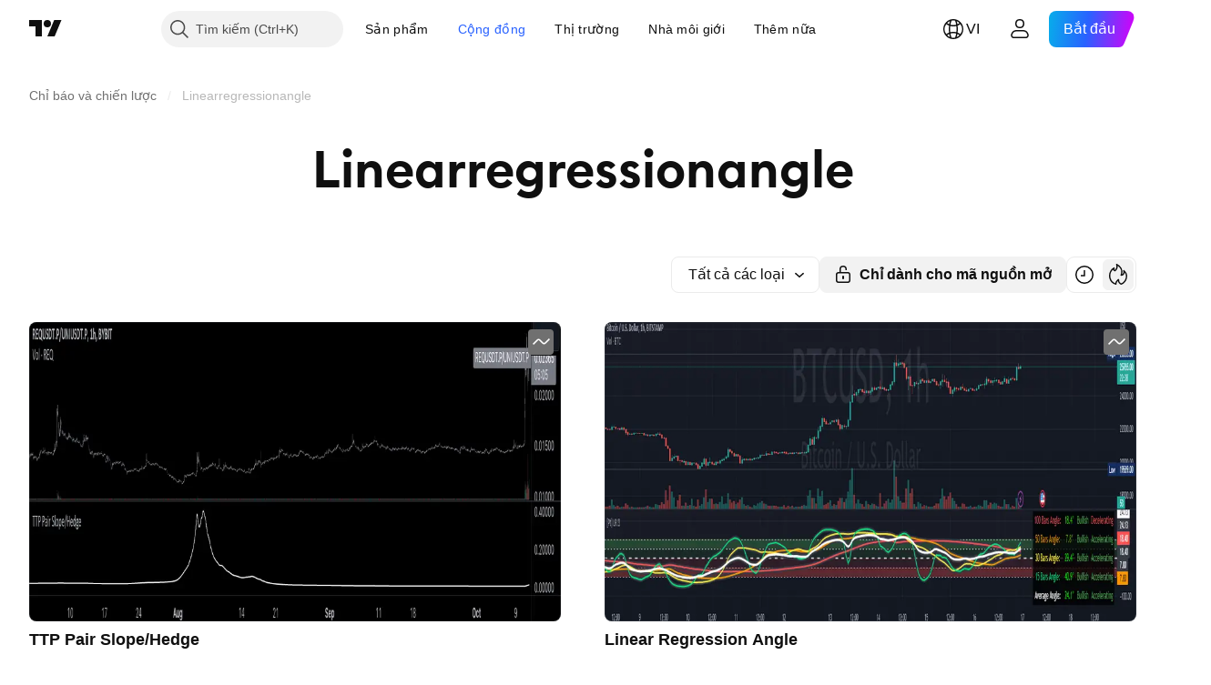

--- FILE ---
content_type: text/html; charset=utf-8
request_url: https://vn.tradingview.com/scripts/linearregressionangle/
body_size: 44025
content:

<!DOCTYPE html>
<html lang="vi" dir="ltr" class="is-not-authenticated is-not-pro  theme-light"
 data-theme="light">
<head><meta charset="utf-8" />
<meta name="viewport" content="width=device-width, initial-scale=1.0, maximum-scale=1.0, minimum-scale=1.0, user-scalable=no">	<script nonce="TY3/1Xf6Jtv4GyZnuQv1uA==">window.initData = {};</script><title>Linearregressionangle — Chỉ báo và Chiến lược — TradingView</title>
<!-- { block promo_footer_css_bundle } -->
		<!-- { render_css_bundle('promo_footer') } -->
		<link crossorigin="anonymous" href="https://static.tradingview.com/static/bundles/15992.6ab8fddbbeec572ad16b.css" rel="stylesheet" type="text/css"/>
	<!-- { endblock promo_footer_css_bundle } -->

	<!-- { block personal_css_bundle } -->
		<!-- render_css_bundle('base') -->
		<link crossorigin="anonymous" href="https://static.tradingview.com/static/bundles/7204.bd4a617f902d8e4336d7.css" rel="stylesheet" type="text/css"/>
<link crossorigin="anonymous" href="https://static.tradingview.com/static/bundles/77196.1ee43ed7cda5d814dba7.css" rel="stylesheet" type="text/css"/>
<link crossorigin="anonymous" href="https://static.tradingview.com/static/bundles/12874.2243f526973e835a8777.css" rel="stylesheet" type="text/css"/>
<link crossorigin="anonymous" href="https://static.tradingview.com/static/bundles/20541.ffebbd5b14e162a70fac.css" rel="stylesheet" type="text/css"/>
<link crossorigin="anonymous" href="https://static.tradingview.com/static/bundles/22691.df517de208b59f042c3b.css" rel="stylesheet" type="text/css"/>
<link crossorigin="anonymous" href="https://static.tradingview.com/static/bundles/72834.146c7925be9f43c9c767.css" rel="stylesheet" type="text/css"/>
<link crossorigin="anonymous" href="https://static.tradingview.com/static/bundles/6656.0e277b504c24d73f6420.css" rel="stylesheet" type="text/css"/>
<link crossorigin="anonymous" href="https://static.tradingview.com/static/bundles/97406.a24aa84d5466dfc219e3.css" rel="stylesheet" type="text/css"/>
<link crossorigin="anonymous" href="https://static.tradingview.com/static/bundles/51307.bb4e309d13e8ea654e19.css" rel="stylesheet" type="text/css"/>
<link crossorigin="anonymous" href="https://static.tradingview.com/static/bundles/62560.c8a32e4a427c0c57131c.css" rel="stylesheet" type="text/css"/>
<link crossorigin="anonymous" href="https://static.tradingview.com/static/bundles/28415.e6caff1a47a6c8a0f783.css" rel="stylesheet" type="text/css"/>
<link crossorigin="anonymous" href="https://static.tradingview.com/static/bundles/78820.3dc3168a8005e8c156fe.css" rel="stylesheet" type="text/css"/>
<link crossorigin="anonymous" href="https://static.tradingview.com/static/bundles/30608.1b5e0eb056a8145e2004.css" rel="stylesheet" type="text/css"/>
<link crossorigin="anonymous" href="https://static.tradingview.com/static/bundles/4857.2a0b835c9459f5e8f334.css" rel="stylesheet" type="text/css"/>
<link crossorigin="anonymous" href="https://static.tradingview.com/static/bundles/60733.515b38c2fad56295e0d7.css" rel="stylesheet" type="text/css"/>
<link crossorigin="anonymous" href="https://static.tradingview.com/static/bundles/94584.053cede951b9d64dea44.css" rel="stylesheet" type="text/css"/>
<link crossorigin="anonymous" href="https://static.tradingview.com/static/bundles/52294.8c6373aa92664b86de9e.css" rel="stylesheet" type="text/css"/>
<link crossorigin="anonymous" href="https://static.tradingview.com/static/bundles/56167.a33c76f5549cc7102e61.css" rel="stylesheet" type="text/css"/>
<link crossorigin="anonymous" href="https://static.tradingview.com/static/bundles/72373.cdd20397318c8a54ee02.css" rel="stylesheet" type="text/css"/>
<link crossorigin="anonymous" href="https://static.tradingview.com/static/bundles/68820.b0c44555783cdd4786b8.css" rel="stylesheet" type="text/css"/>
<link crossorigin="anonymous" href="https://static.tradingview.com/static/bundles/39394.1f12e32e6d4c4b83fe10.css" rel="stylesheet" type="text/css"/>
<link crossorigin="anonymous" href="https://static.tradingview.com/static/bundles/28562.e29096bd778450adbd58.css" rel="stylesheet" type="text/css"/>
<link crossorigin="anonymous" href="https://static.tradingview.com/static/bundles/19934.288c07086ff109a1d327.css" rel="stylesheet" type="text/css"/>
<link crossorigin="anonymous" href="https://static.tradingview.com/static/bundles/5911.5f96f6b3c550d3f0da23.css" rel="stylesheet" type="text/css"/>
<link crossorigin="anonymous" href="https://static.tradingview.com/static/bundles/6133.2dae60a90526a493d165.css" rel="stylesheet" type="text/css"/>
<link crossorigin="anonymous" href="https://static.tradingview.com/static/bundles/30331.cec6b9b458e103483d37.css" rel="stylesheet" type="text/css"/>
<link crossorigin="anonymous" href="https://static.tradingview.com/static/bundles/45207.4c0489c8756499c78a5e.css" rel="stylesheet" type="text/css"/>
<link crossorigin="anonymous" href="https://static.tradingview.com/static/bundles/17644.53a8a16a13c65b9ef1b6.css" rel="stylesheet" type="text/css"/>
<link crossorigin="anonymous" href="https://static.tradingview.com/static/bundles/5347.66e97921f2de4965604d.css" rel="stylesheet" type="text/css"/>
<link crossorigin="anonymous" href="https://static.tradingview.com/static/bundles/90145.8b74b8d86218eec14871.css" rel="stylesheet" type="text/css"/>
<link crossorigin="anonymous" href="https://static.tradingview.com/static/bundles/59334.4a832facb7e57c5e13f3.css" rel="stylesheet" type="text/css"/>
<link crossorigin="anonymous" href="https://static.tradingview.com/static/bundles/91361.140a08c3b11237f684ec.css" rel="stylesheet" type="text/css"/>
<link crossorigin="anonymous" href="https://static.tradingview.com/static/bundles/3691.a607e1947cc1d6442aef.css" rel="stylesheet" type="text/css"/>
<link crossorigin="anonymous" href="https://static.tradingview.com/static/bundles/79248.b085e41549ac76222ff0.css" rel="stylesheet" type="text/css"/>
<link crossorigin="anonymous" href="https://static.tradingview.com/static/bundles/17675.7322b9d581c3bd767a8f.css" rel="stylesheet" type="text/css"/>
	<!-- { endblock personal_css_bundle } -->

	<!-- { block extra_styles } -->
	<link crossorigin="anonymous" href="https://static.tradingview.com/static/bundles/26184.a8e87c60a250a6212b03.css" rel="stylesheet" type="text/css"/>
<link crossorigin="anonymous" href="https://static.tradingview.com/static/bundles/62419.12891bfbb287744d3a89.css" rel="stylesheet" type="text/css"/>
<link crossorigin="anonymous" href="https://static.tradingview.com/static/bundles/29903.89b41c884d5213432809.css" rel="stylesheet" type="text/css"/>
<link crossorigin="anonymous" href="https://static.tradingview.com/static/bundles/24840.08865a24cd22e705a127.css" rel="stylesheet" type="text/css"/>
<link crossorigin="anonymous" href="https://static.tradingview.com/static/bundles/84509.b78aa0f889805782a114.css" rel="stylesheet" type="text/css"/>
<link crossorigin="anonymous" href="https://static.tradingview.com/static/bundles/62156.ce7b2959f31f83034b45.css" rel="stylesheet" type="text/css"/>
<link crossorigin="anonymous" href="https://static.tradingview.com/static/bundles/86459.a94905aa773ec52c64fa.css" rel="stylesheet" type="text/css"/>
<link crossorigin="anonymous" href="https://static.tradingview.com/static/bundles/87828.b5acda22a891bd0b8b78.css" rel="stylesheet" type="text/css"/>
<link crossorigin="anonymous" href="https://static.tradingview.com/static/bundles/81350.86c68c4067216e42a0f1.css" rel="stylesheet" type="text/css"/>
<link crossorigin="anonymous" href="https://static.tradingview.com/static/bundles/56254.a23f3ec5b836024b605b.css" rel="stylesheet" type="text/css"/>
<link crossorigin="anonymous" href="https://static.tradingview.com/static/bundles/18013.0655ac40c6882bf9e438.css" rel="stylesheet" type="text/css"/>
<link crossorigin="anonymous" href="https://static.tradingview.com/static/bundles/88936.d49d6f461c53e70b38bc.css" rel="stylesheet" type="text/css"/>
<link crossorigin="anonymous" href="https://static.tradingview.com/static/bundles/54123.b37eaf239cea1a4a4b98.css" rel="stylesheet" type="text/css"/>
<link crossorigin="anonymous" href="https://static.tradingview.com/static/bundles/3406.24a50d99637b4e3bf9e7.css" rel="stylesheet" type="text/css"/>
<link crossorigin="anonymous" href="https://static.tradingview.com/static/bundles/52964.f2e1edd6097be38e73da.css" rel="stylesheet" type="text/css"/>
<link crossorigin="anonymous" href="https://static.tradingview.com/static/bundles/14544.83eca2c4704f4649b7a3.css" rel="stylesheet" type="text/css"/>
<link crossorigin="anonymous" href="https://static.tradingview.com/static/bundles/31069.c75dd2e4bc4003a8d3c6.css" rel="stylesheet" type="text/css"/>
<link crossorigin="anonymous" href="https://static.tradingview.com/static/bundles/67877.2fb5f6f3eb739c16078d.css" rel="stylesheet" type="text/css"/>
<link crossorigin="anonymous" href="https://static.tradingview.com/static/bundles/95626.0b382ed55589e98e3418.css" rel="stylesheet" type="text/css"/>
<link crossorigin="anonymous" href="https://static.tradingview.com/static/bundles/50553.3ab347d4bc9cadf8d238.css" rel="stylesheet" type="text/css"/>
<link crossorigin="anonymous" href="https://static.tradingview.com/static/bundles/85379.e2d0f6189d763981c46b.css" rel="stylesheet" type="text/css"/>
<link crossorigin="anonymous" href="https://static.tradingview.com/static/bundles/11285.2ad4e54f72ca1dbe5a12.css" rel="stylesheet" type="text/css"/>
<link crossorigin="anonymous" href="https://static.tradingview.com/static/bundles/14142.fa043cf9d22075746ca7.css" rel="stylesheet" type="text/css"/>
<link crossorigin="anonymous" href="https://static.tradingview.com/static/bundles/70835.249d27fbf7cfdf5dfd83.css" rel="stylesheet" type="text/css"/>
<link crossorigin="anonymous" href="https://static.tradingview.com/static/bundles/92124.5845fa80448b407d32ec.css" rel="stylesheet" type="text/css"/>
<link crossorigin="anonymous" href="https://static.tradingview.com/static/bundles/14896.f1db42b7b1545ca43c36.css" rel="stylesheet" type="text/css"/>
<link crossorigin="anonymous" href="https://static.tradingview.com/static/bundles/65644.82e6d18dc48a569d26eb.css" rel="stylesheet" type="text/css"/>
<link crossorigin="anonymous" href="https://static.tradingview.com/static/bundles/5605.7992e8c447118cda6e67.css" rel="stylesheet" type="text/css"/>
<link crossorigin="anonymous" href="https://static.tradingview.com/static/bundles/57014.5d64ece78149214e8812.css" rel="stylesheet" type="text/css"/>
<link crossorigin="anonymous" href="https://static.tradingview.com/static/bundles/96133.507ceb094fe735b3e439.css" rel="stylesheet" type="text/css"/>
<link crossorigin="anonymous" href="https://static.tradingview.com/static/bundles/85992.24dc3e7280c9494642a6.css" rel="stylesheet" type="text/css"/>
<link crossorigin="anonymous" href="https://static.tradingview.com/static/bundles/96614.aa36a3e7cbd35864ab1c.css" rel="stylesheet" type="text/css"/>
<link crossorigin="anonymous" href="https://static.tradingview.com/static/bundles/78698.9e07627cdc60a2c13dc3.css" rel="stylesheet" type="text/css"/>
<link crossorigin="anonymous" href="https://static.tradingview.com/static/bundles/96946.664cb7df376aef027378.css" rel="stylesheet" type="text/css"/>
<link crossorigin="anonymous" href="https://static.tradingview.com/static/bundles/13619.8ac06c6d6672271c5f68.css" rel="stylesheet" type="text/css"/>
<link crossorigin="anonymous" href="https://static.tradingview.com/static/bundles/12748.199034cf25af72be11eb.css" rel="stylesheet" type="text/css"/>
<link crossorigin="anonymous" href="https://static.tradingview.com/static/bundles/18350.e409f558fe163ea9a3de.css" rel="stylesheet" type="text/css"/>
<link crossorigin="anonymous" href="https://static.tradingview.com/static/bundles/92112.db4c9d5652778b489aaa.css" rel="stylesheet" type="text/css"/>
<link crossorigin="anonymous" href="https://static.tradingview.com/static/bundles/35711.3a98d63a62949fc7e626.css" rel="stylesheet" type="text/css"/>
<link crossorigin="anonymous" href="https://static.tradingview.com/static/bundles/32388.e2ac42d074266d6f4cc4.css" rel="stylesheet" type="text/css"/>
<link crossorigin="anonymous" href="https://static.tradingview.com/static/bundles/22969.c32eeb1152afcd97b12e.css" rel="stylesheet" type="text/css"/>
<link crossorigin="anonymous" href="https://static.tradingview.com/static/bundles/83580.fdc9454547343089f3c6.css" rel="stylesheet" type="text/css"/>
<link crossorigin="anonymous" href="https://static.tradingview.com/static/bundles/49560.78f7c9a7761d9f4a6f41.css" rel="stylesheet" type="text/css"/>
<link crossorigin="anonymous" href="https://static.tradingview.com/static/bundles/20789.ab5c2b3cb921527e4170.css" rel="stylesheet" type="text/css"/>
<link crossorigin="anonymous" href="https://static.tradingview.com/static/bundles/29592.6154c4943032cbc1f19b.css" rel="stylesheet" type="text/css"/>
<link crossorigin="anonymous" href="https://static.tradingview.com/static/bundles/17066.5e477cda491ae5d836eb.css" rel="stylesheet" type="text/css"/>
<link crossorigin="anonymous" href="https://static.tradingview.com/static/bundles/31916.57160ac113283e720311.css" rel="stylesheet" type="text/css"/>
<link crossorigin="anonymous" href="https://static.tradingview.com/static/bundles/69331.ffddeb442dc6f8a08434.css" rel="stylesheet" type="text/css"/>
<link crossorigin="anonymous" href="https://static.tradingview.com/static/bundles/20683.6e4b238c48ae896d5904.css" rel="stylesheet" type="text/css"/>
<link crossorigin="anonymous" href="https://static.tradingview.com/static/bundles/18138.0702cc8b2c15b3b0fc80.css" rel="stylesheet" type="text/css"/>
<link crossorigin="anonymous" href="https://static.tradingview.com/static/bundles/12936.720acb408c0264375d61.css" rel="stylesheet" type="text/css"/>
<link crossorigin="anonymous" href="https://static.tradingview.com/static/bundles/39537.950ebe684b0ab9261cbc.css" rel="stylesheet" type="text/css"/>
<link crossorigin="anonymous" href="https://static.tradingview.com/static/bundles/88541.3aa9b207910d1acfd2b4.css" rel="stylesheet" type="text/css"/>
<link crossorigin="anonymous" href="https://static.tradingview.com/static/bundles/41335.ca1f0de98bdf5fd6c1ad.css" rel="stylesheet" type="text/css"/>
<link crossorigin="anonymous" href="https://static.tradingview.com/static/bundles/50340.5bb9da7bd883e9b7ffe0.css" rel="stylesheet" type="text/css"/>
<link crossorigin="anonymous" href="https://static.tradingview.com/static/bundles/58983.84938a3269245d00da8f.css" rel="stylesheet" type="text/css"/>
<link crossorigin="anonymous" href="https://static.tradingview.com/static/bundles/12379.f33d0a41c6ddff5c5ca9.css" rel="stylesheet" type="text/css"/>
<link crossorigin="anonymous" href="https://static.tradingview.com/static/bundles/68916.0265651bc410c9bf3db2.css" rel="stylesheet" type="text/css"/>
<link crossorigin="anonymous" href="https://static.tradingview.com/static/bundles/22324.5164f0e1ae149780aefc.css" rel="stylesheet" type="text/css"/>
<link crossorigin="anonymous" href="https://static.tradingview.com/static/bundles/67916.1767a4c978148121b00e.css" rel="stylesheet" type="text/css"/>
<link crossorigin="anonymous" href="https://static.tradingview.com/static/bundles/80610.17c76ff88c2c6834c07c.css" rel="stylesheet" type="text/css"/>
<link crossorigin="anonymous" href="https://static.tradingview.com/static/bundles/22365.861a1cf4b164f97a2da9.css" rel="stylesheet" type="text/css"/>
<link crossorigin="anonymous" href="https://static.tradingview.com/static/bundles/13286.e8894849630ac4078d36.css" rel="stylesheet" type="text/css"/>
	<!-- { endblock extra_styles } --><script nonce="TY3/1Xf6Jtv4GyZnuQv1uA==">
	window.locale = 'vi_VN';
	window.language = 'vi';
</script>
	<!-- { block promo_footer_js_bundle } -->
		<!-- { render_js_bundle('promo_footer') } -->
		<link crossorigin="anonymous" href="https://static.tradingview.com/static/bundles/vi.63639.893104679743cfdc6eb0.js" rel="preload" as="script"/>
<link crossorigin="anonymous" href="https://static.tradingview.com/static/bundles/25096.92bda83ae2bfdec74d91.js" rel="preload" as="script"/>
<link crossorigin="anonymous" href="https://static.tradingview.com/static/bundles/promo_footer.d732748b4425f543f32d.js" rel="preload" as="script"/><script crossorigin="anonymous" src="https://static.tradingview.com/static/bundles/vi.63639.893104679743cfdc6eb0.js" defer></script>
<script crossorigin="anonymous" src="https://static.tradingview.com/static/bundles/25096.92bda83ae2bfdec74d91.js" defer></script>
<script crossorigin="anonymous" src="https://static.tradingview.com/static/bundles/promo_footer.d732748b4425f543f32d.js" defer></script>
	<!-- { endblock promo_footer_js_bundle } -->

	<!-- { block personal_js_bundle } -->
		<!-- render_js_bundle('base') -->
		<link crossorigin="anonymous" href="https://static.tradingview.com/static/bundles/runtime.13bc54636fe5b099f858.js" rel="preload" as="script"/>
<link crossorigin="anonymous" href="https://static.tradingview.com/static/bundles/vi.11389.2b9c5a4a377923252369.js" rel="preload" as="script"/>
<link crossorigin="anonymous" href="https://static.tradingview.com/static/bundles/32227.d826c45d2d27f2ff4314.js" rel="preload" as="script"/>
<link crossorigin="anonymous" href="https://static.tradingview.com/static/bundles/77507.fb006c0c7a02051cf5cd.js" rel="preload" as="script"/>
<link crossorigin="anonymous" href="https://static.tradingview.com/static/bundles/22665.48cd37ebd902e7c711e1.js" rel="preload" as="script"/>
<link crossorigin="anonymous" href="https://static.tradingview.com/static/bundles/12886.7be7542f140baf734d79.js" rel="preload" as="script"/>
<link crossorigin="anonymous" href="https://static.tradingview.com/static/bundles/22023.035d84389dc598280aca.js" rel="preload" as="script"/>
<link crossorigin="anonymous" href="https://static.tradingview.com/static/bundles/2373.7f1c5f402e07b6f9d0b4.js" rel="preload" as="script"/>
<link crossorigin="anonymous" href="https://static.tradingview.com/static/bundles/62134.57ec9cb3f1548c6e710a.js" rel="preload" as="script"/>
<link crossorigin="anonymous" href="https://static.tradingview.com/static/bundles/1620.cf91b3df49fde2229d37.js" rel="preload" as="script"/>
<link crossorigin="anonymous" href="https://static.tradingview.com/static/bundles/68134.1e0b46262c669b57a9b2.js" rel="preload" as="script"/>
<link crossorigin="anonymous" href="https://static.tradingview.com/static/bundles/93243.d16dcf8fc50e14d67819.js" rel="preload" as="script"/>
<link crossorigin="anonymous" href="https://static.tradingview.com/static/bundles/42118.4d288177272a6654727b.js" rel="preload" as="script"/>
<link crossorigin="anonymous" href="https://static.tradingview.com/static/bundles/32378.b87f7c1aed020f9c3427.js" rel="preload" as="script"/>
<link crossorigin="anonymous" href="https://static.tradingview.com/static/bundles/29138.3ffca0f5cc08c417a41a.js" rel="preload" as="script"/>
<link crossorigin="anonymous" href="https://static.tradingview.com/static/bundles/23298.0b1a2a8df7ae6c4f9aff.js" rel="preload" as="script"/>
<link crossorigin="anonymous" href="https://static.tradingview.com/static/bundles/91834.4d31c2338deeeb00fc32.js" rel="preload" as="script"/>
<link crossorigin="anonymous" href="https://static.tradingview.com/static/bundles/89095.3270a2dccbfd93b224d0.js" rel="preload" as="script"/>
<link crossorigin="anonymous" href="https://static.tradingview.com/static/bundles/70241.dd09d132d92e23a2678a.js" rel="preload" as="script"/>
<link crossorigin="anonymous" href="https://static.tradingview.com/static/bundles/base.4fd56e51e522a2ccc9a7.js" rel="preload" as="script"/><script crossorigin="anonymous" src="https://static.tradingview.com/static/bundles/runtime.13bc54636fe5b099f858.js" defer></script>
<script crossorigin="anonymous" src="https://static.tradingview.com/static/bundles/vi.11389.2b9c5a4a377923252369.js" defer></script>
<script crossorigin="anonymous" src="https://static.tradingview.com/static/bundles/32227.d826c45d2d27f2ff4314.js" defer></script>
<script crossorigin="anonymous" src="https://static.tradingview.com/static/bundles/77507.fb006c0c7a02051cf5cd.js" defer></script>
<script crossorigin="anonymous" src="https://static.tradingview.com/static/bundles/22665.48cd37ebd902e7c711e1.js" defer></script>
<script crossorigin="anonymous" src="https://static.tradingview.com/static/bundles/12886.7be7542f140baf734d79.js" defer></script>
<script crossorigin="anonymous" src="https://static.tradingview.com/static/bundles/22023.035d84389dc598280aca.js" defer></script>
<script crossorigin="anonymous" src="https://static.tradingview.com/static/bundles/2373.7f1c5f402e07b6f9d0b4.js" defer></script>
<script crossorigin="anonymous" src="https://static.tradingview.com/static/bundles/62134.57ec9cb3f1548c6e710a.js" defer></script>
<script crossorigin="anonymous" src="https://static.tradingview.com/static/bundles/1620.cf91b3df49fde2229d37.js" defer></script>
<script crossorigin="anonymous" src="https://static.tradingview.com/static/bundles/68134.1e0b46262c669b57a9b2.js" defer></script>
<script crossorigin="anonymous" src="https://static.tradingview.com/static/bundles/93243.d16dcf8fc50e14d67819.js" defer></script>
<script crossorigin="anonymous" src="https://static.tradingview.com/static/bundles/42118.4d288177272a6654727b.js" defer></script>
<script crossorigin="anonymous" src="https://static.tradingview.com/static/bundles/32378.b87f7c1aed020f9c3427.js" defer></script>
<script crossorigin="anonymous" src="https://static.tradingview.com/static/bundles/29138.3ffca0f5cc08c417a41a.js" defer></script>
<script crossorigin="anonymous" src="https://static.tradingview.com/static/bundles/23298.0b1a2a8df7ae6c4f9aff.js" defer></script>
<script crossorigin="anonymous" src="https://static.tradingview.com/static/bundles/91834.4d31c2338deeeb00fc32.js" defer></script>
<script crossorigin="anonymous" src="https://static.tradingview.com/static/bundles/89095.3270a2dccbfd93b224d0.js" defer></script>
<script crossorigin="anonymous" src="https://static.tradingview.com/static/bundles/70241.dd09d132d92e23a2678a.js" defer></script>
<script crossorigin="anonymous" src="https://static.tradingview.com/static/bundles/base.4fd56e51e522a2ccc9a7.js" defer></script>
	<!-- { endblock personal_js_bundle } -->

	<!-- { block additional_js_bundle } -->
	<!-- { endblock additional_js_bundle } -->	<script nonce="TY3/1Xf6Jtv4GyZnuQv1uA==">
		window.initData = window.initData || {};
		window.initData.theme = "light";
			(()=>{"use strict";const t=/(?:^|;)\s*theme=(dark|light)(?:;|$)|$/.exec(document.cookie)[1];t&&(document.documentElement.classList.toggle("theme-dark","dark"===t),document.documentElement.classList.toggle("theme-light","light"===t),document.documentElement.dataset.theme=t,window.initData=window.initData||{},window.initData.theme=t)})();
	</script>
	<script nonce="TY3/1Xf6Jtv4GyZnuQv1uA==">
		(()=>{"use strict";"undefined"!=typeof window&&"undefined"!=typeof navigator&&/mac/i.test(navigator.platform)&&document.documentElement.classList.add("mac_os_system")})();
	</script>

	<script nonce="TY3/1Xf6Jtv4GyZnuQv1uA==">var environment = "battle";
		window.WS_HOST_PING_REQUIRED = true;
		window.BUILD_TIME = "2026-01-22T13:45:29";
		window.WEBSOCKET_HOST = "data.tradingview.com";
		window.WEBSOCKET_PRO_HOST = "prodata.tradingview.com";
		window.WEBSOCKET_HOST_FOR_DEEP_BACKTESTING = "history-data.tradingview.com";
		window.WIDGET_HOST = "https://www.tradingview-widget.com";
		window.TradingView = window.TradingView || {};
	</script>

	<link rel="conversions-config" href="https://s3.tradingview.com/conversions_vi.json">
	<link rel="metrics-config" href="https://scanner-backend.tradingview.com/enum/ordered?id=metrics_full_name,metrics&lang=vi&label-product=ytm-metrics-plan.json" crossorigin>

	<script nonce="TY3/1Xf6Jtv4GyZnuQv1uA==">
		(()=>{"use strict";function e(e,t=!1){const{searchParams:n}=new URL(String(location));let s="true"===n.get("mobileapp_new"),o="true"===n.get("mobileapp");if(!t){const e=function(e){const t=e+"=",n=document.cookie.split(";");for(let e=0;e<n.length;e++){let s=n[e];for(;" "===s.charAt(0);)s=s.substring(1,s.length);if(0===s.indexOf(t))return s.substring(t.length,s.length)}return null}("tv_app")||"";s||=["android","android_nps"].includes(e),o||="ios"===e}return!("new"!==e&&"any"!==e||!s)||!("new"===e||!o)}const t="undefined"!=typeof window&&"undefined"!=typeof navigator,n=t&&"ontouchstart"in window,s=(t&&n&&window,t&&(n||navigator.maxTouchPoints),t&&window.chrome&&window.chrome.runtime,t&&window.navigator.userAgent.toLowerCase().indexOf("firefox"),t&&/\sEdge\/\d\d\b/.test(navigator.userAgent),t&&Boolean(navigator.vendor)&&navigator.vendor.indexOf("Apple")>-1&&-1===navigator.userAgent.indexOf("CriOS")&&navigator.userAgent.indexOf("FxiOS"),t&&/mac/i.test(navigator.platform),t&&/Win32|Win64/i.test(navigator.platform),t&&/Linux/i.test(navigator.platform),t&&/Android/i.test(navigator.userAgent)),o=t&&/BlackBerry/i.test(navigator.userAgent),i=t&&/iPhone|iPad|iPod/.test(navigator.platform),c=t&&/Opera Mini/i.test(navigator.userAgent),r=t&&("MacIntel"===navigator.platform&&navigator.maxTouchPoints>1||/iPad/.test(navigator.platform)),a=s||o||i||c,h=window.TradingView=window.TradingView||{};const _={Android:()=>s,BlackBerry:()=>o,iOS:()=>i,Opera:()=>c,isIPad:()=>r,any:()=>a};h.isMobile=_;const l=new Map;function d(){const e=window.location.pathname,t=window.location.host,n=`${t}${e}`;return l.has(n)||l.set(n,function(e,t){const n=["^widget-docs"];for(const e of n)if(new RegExp(e).test(t))return!0;const s=["^widgetembed/?$","^cmewidgetembed/?$","^([0-9a-zA-Z-]+)/widgetembed/?$","^([0-9a-zA-Z-]+)/widgetstatic/?$","^([0-9a-zA-Z-]+)?/?mediumwidgetembed/?$","^twitter-chart/?$","^telegram/chart/?$","^embed/([0-9a-zA-Z]{8})/?$","^widgetpopup/?$","^extension/?$","^idea-popup/?$","^hotlistswidgetembed/?$","^([0-9a-zA-Z-]+)/hotlistswidgetembed/?$","^marketoverviewwidgetembed/?$","^([0-9a-zA-Z-]+)/marketoverviewwidgetembed/?$","^eventswidgetembed/?$","^tickerswidgetembed/?$","^forexcrossrateswidgetembed/?$","^forexheatmapwidgetembed/?$","^marketquoteswidgetembed/?$","^screenerwidget/?$","^cryptomktscreenerwidget/?$","^([0-9a-zA-Z-]+)/cryptomktscreenerwidget/?$","^([0-9a-zA-Z-]+)/marketquoteswidgetembed/?$","^technical-analysis-widget-embed/$","^singlequotewidgetembed/?$","^([0-9a-zA-Z-]+)/singlequotewidgetembed/?$","^embed-widget/([0-9a-zA-Z-]+)/(([0-9a-zA-Z-]+)/)?$","^widget-docs/([0-9a-zA-Z-]+)/([0-9a-zA-Z-/]+)?$"],o=e.replace(/^\//,"");let i;for(let e=s.length-1;e>=0;e--)if(i=new RegExp(s[e]),i.test(o))return!0;return!1}(e,t)),l.get(n)??!1}h.onWidget=d;const g=()=>{},u="~m~";class m{constructor(e,t={}){this.sessionid=null,this.connected=!1,this._timeout=null,this._base=e,this._options={timeout:t.timeout||2e4,connectionType:t.connectionType}}connect(){this._socket=new WebSocket(this._prepareUrl()),this._socket.onmessage=e=>{
if("string"!=typeof e.data)throw new TypeError(`The WebSocket message should be a string. Recieved ${Object.prototype.toString.call(e.data)}`);this._onData(e.data)},this._socket.onclose=this._onClose.bind(this),this._socket.onerror=this._onError.bind(this)}send(e){this._socket&&this._socket.send(this._encode(e))}disconnect(){this._clearIdleTimeout(),this._socket&&(this._socket.onmessage=g,this._socket.onclose=g,this._socket.onerror=g,this._socket.close())}_clearIdleTimeout(){null!==this._timeout&&(clearTimeout(this._timeout),this._timeout=null)}_encode(e){let t,n="";const s=Array.isArray(e)?e:[e],o=s.length;for(let e=0;e<o;e++)t=null===s[e]||void 0===s[e]?"":m._stringify(s[e]),n+=u+t.length+u+t;return n}_decode(e){const t=[];let n,s;do{if(e.substring(0,3)!==u)return t;n="",s="";const o=(e=e.substring(3)).length;for(let t=0;t<o;t++){if(s=Number(e.substring(t,t+1)),Number(e.substring(t,t+1))!==s){e=e.substring(n.length+3),n=Number(n);break}n+=s}t.push(e.substring(0,n)),e=e.substring(n)}while(""!==e);return t}_onData(e){this._setTimeout();const t=this._decode(e),n=t.length;for(let e=0;e<n;e++)this._onMessage(t[e])}_setTimeout(){this._clearIdleTimeout(),this._timeout=setTimeout(this._onTimeout.bind(this),this._options.timeout)}_onTimeout(){this.disconnect(),this._onDisconnect({code:4e3,reason:"socket.io timeout",wasClean:!1})}_onMessage(e){this.sessionid?this._checkIfHeartbeat(e)?this._onHeartbeat(e.slice(3)):this._checkIfJson(e)?this._base.onMessage(JSON.parse(e.slice(3))):this._base.onMessage(e):(this.sessionid=e,this._onConnect())}_checkIfHeartbeat(e){return this._checkMessageType(e,"h")}_checkIfJson(e){return this._checkMessageType(e,"j")}_checkMessageType(e,t){return e.substring(0,3)==="~"+t+"~"}_onHeartbeat(e){this.send("~h~"+e)}_onConnect(){this.connected=!0,this._base.onConnect()}_onDisconnect(e){this._clear(),this._base.onDisconnect(e),this.sessionid=null}_clear(){this.connected=!1}_prepareUrl(){const t=w(this._base.host);if(t.pathname+="socket.io/websocket",t.protocol="wss:",t.searchParams.append("from",window.location.pathname.slice(1,50)),t.searchParams.append("date",window.BUILD_TIME||""),e("any")&&t.searchParams.append("client","mobile"),this._options.connectionType&&t.searchParams.append("type",this._options.connectionType),window.WEBSOCKET_PARAMS_ANALYTICS){const{ws_page_uri:e,ws_ancestor_origin:n}=window.WEBSOCKET_PARAMS_ANALYTICS;e&&t.searchParams.append("page-uri",e),n&&t.searchParams.append("ancestor-origin",n)}const n=window.location.search.includes("widget_token")||window.location.hash.includes("widget_token");return d()||n||t.searchParams.append("auth","sessionid"),t.href}_onClose(e){this._clearIdleTimeout(),this._onDisconnect(e)}_onError(e){this._clearIdleTimeout(),this._clear(),this._base.emit("error",[e]),this.sessionid=null}static _stringify(e){return"[object Object]"===Object.prototype.toString.call(e)?"~j~"+JSON.stringify(e):String(e)}}class p{constructor(e,t){this.host=e,this._connecting=!1,this._events={},this.transport=this._getTransport(t)}isConnected(){
return!!this.transport&&this.transport.connected}isConnecting(){return this._connecting}connect(){this.isConnected()||(this._connecting&&this.disconnect(),this._connecting=!0,this.transport.connect())}send(e){this.transport&&this.transport.connected&&this.transport.send(e)}disconnect(){this.transport&&this.transport.disconnect()}on(e,t){e in this._events||(this._events[e]=[]),this._events[e].push(t)}offAll(){this._events={}}onMessage(e){this.emit("message",[e])}emit(e,t=[]){if(e in this._events){const n=this._events[e].concat(),s=n.length;for(let e=0;e<s;e++)n[e].apply(this,t)}}onConnect(){this.clear(),this.emit("connect")}onDisconnect(e){this.emit("disconnect",[e])}clear(){this._connecting=!1}_getTransport(e){return new m(this,e)}}function w(e){const t=-1!==e.indexOf("/")?new URL(e):new URL("wss://"+e);if("wss:"!==t.protocol&&"https:"!==t.protocol)throw new Error("Invalid websocket base "+e);return t.pathname.endsWith("/")||(t.pathname+="/"),t.search="",t.username="",t.password="",t}const k="undefined"!=typeof window&&Number(window.TELEMETRY_WS_ERROR_LOGS_THRESHOLD)||0;class f{constructor(e,t={}){this._queueStack=[],this._logsQueue=[],this._telemetryObjectsQueue=[],this._reconnectCount=0,this._redirectCount=0,this._errorsCount=0,this._errorsInfoSent=!1,this._connectionStart=null,this._connectionEstablished=null,this._reconnectTimeout=null,this._onlineCancellationToken=null,this._isConnectionForbidden=!1,this._initialHost=t.initialHost||null,this._suggestedHost=e,this._proHost=t.proHost,this._reconnectHost=t.reconnectHost,this._noReconnectAfterTimeout=!0===t.noReconnectAfterTimeout,this._dataRequestTimeout=t.dataRequestTimeout,this._connectionType=t.connectionType,this._doConnect(),t.pingRequired&&-1===window.location.search.indexOf("noping")&&this._startPing()}connect(){this._tryConnect()}resetCounters(){this._reconnectCount=0,this._redirectCount=0}setLogger(e,t){this._logger=e,this._getLogHistory=t,this._flushLogs()}setTelemetry(e){this._telemetry=e,this._telemetry.reportSent.subscribe(this,this._onTelemetrySent),this._flushTelemetry()}onReconnect(e){this._onReconnect=e}isConnected(){return!!this._socket&&this._socket.isConnected()}isConnecting(){return!!this._socket&&this._socket.isConnecting()}on(e,t){return!!this._socket&&("connect"===e&&this._socket.isConnected()?t():"disconnect"===e?this._disconnectCallbacks.push(t):this._socket.on(e,t),!0)}getSessionId(){return this._socket&&this._socket.transport?this._socket.transport.sessionid:null}send(e){return this.isConnected()?(this._socket.send(e),!0):(this._queueMessage(e),!1)}getConnectionEstablished(){return this._connectionEstablished}getHost(){const e=this._tryGetProHost();return null!==e?e:this._reconnectHost&&this._reconnectCount>3?this._reconnectHost:this._suggestedHost}getReconnectCount(){return this._reconnectCount}getRedirectCount(){return this._redirectCount}getConnectionStart(){return this._connectionStart}disconnect(){this._clearReconnectTimeout(),(this.isConnected()||this.isConnecting())&&(this._propagateDisconnect(),this._disconnectCallbacks=[],
this._closeSocket())}forbidConnection(){this._isConnectionForbidden=!0,this.disconnect()}allowConnection(){this._isConnectionForbidden=!1,this.connect()}isMaxRedirects(){return this._redirectCount>=20}isMaxReconnects(){return this._reconnectCount>=20}getPingInfo(){return this._pingInfo||null}_tryGetProHost(){return window.TradingView&&window.TradingView.onChartPage&&"battle"===window.environment&&!this._redirectCount&&-1===window.location.href.indexOf("ws_host")?this._initialHost?this._initialHost:void 0!==window.user&&window.user.pro_plan?this._proHost||this._suggestedHost:null:null}_queueMessage(e){0===this._queueStack.length&&this._logMessage(0,"Socket is not connected. Queued a message"),this._queueStack.push(e)}_processMessageQueue(){0!==this._queueStack.length&&(this._logMessage(0,"Processing queued messages"),this._queueStack.forEach(this.send.bind(this)),this._logMessage(0,"Processed "+this._queueStack.length+" messages"),this._queueStack=[])}_onDisconnect(e){this._noReconnectAfterTimeout||null!==this._reconnectTimeout||(this._reconnectTimeout=setTimeout(this._tryReconnect.bind(this),5e3)),this._clearOnlineCancellationToken();let t="disconnect session:"+this.getSessionId();e&&(t+=", code:"+e.code+", reason:"+e.reason,1005===e.code&&this._sendTelemetry("websocket_code_1005")),this._logMessage(0,t),this._propagateDisconnect(e),this._closeSocket(),this._queueStack=[]}_closeSocket(){null!==this._socket&&(this._socket.offAll(),this._socket.disconnect(),this._socket=null)}_logMessage(e,t){const n={method:e,message:t};this._logger?this._flushLogMessage(n):(n.message=`[${(new Date).toISOString()}] ${n.message}`,this._logsQueue.push(n))}_flushLogMessage(e){switch(e.method){case 2:this._logger.logDebug(e.message);break;case 3:this._logger.logError(e.message);break;case 0:this._logger.logInfo(e.message);break;case 1:this._logger.logNormal(e.message)}}_flushLogs(){this._flushLogMessage({method:1,message:"messages from queue. Start."}),this._logsQueue.forEach((e=>{this._flushLogMessage(e)})),this._flushLogMessage({method:1,message:"messages from queue. End."}),this._logsQueue=[]}_sendTelemetry(e,t){const n={event:e,params:t};this._telemetry?this._flushTelemetryObject(n):this._telemetryObjectsQueue.push(n)}_flushTelemetryObject(e){this._telemetry.sendChartReport(e.event,e.params,!1)}_flushTelemetry(){this._telemetryObjectsQueue.forEach((e=>{this._flushTelemetryObject(e)})),this._telemetryObjectsQueue=[]}_doConnect(){this._socket&&(this._socket.isConnected()||this._socket.isConnecting())||(this._clearOnlineCancellationToken(),this._host=this.getHost(),this._socket=new p(this._host,{timeout:this._dataRequestTimeout,connectionType:this._connectionType}),this._logMessage(0,"Connecting to "+this._host),this._bindEvents(),this._disconnectCallbacks=[],this._connectionStart=performance.now(),this._connectionEstablished=null,this._socket.connect(),performance.mark("SWSC",{detail:"Start WebSocket connection"}),this._socket.on("connect",(()=>{performance.mark("EWSC",{detail:"End WebSocket connection"}),
performance.measure("WebSocket connection delay","SWSC","EWSC")})))}_propagateDisconnect(e){const t=this._disconnectCallbacks.length;for(let n=0;n<t;n++)this._disconnectCallbacks[n](e||{})}_bindEvents(){this._socket&&(this._socket.on("connect",(()=>{const e=this.getSessionId();if("string"==typeof e){const t=JSON.parse(e);if(t.redirect)return this._redirectCount+=1,this._suggestedHost=t.redirect,this.isMaxRedirects()&&this._sendTelemetry("redirect_bailout"),void this._redirect()}this._connectionEstablished=performance.now(),this._processMessageQueue(),this._logMessage(0,"connect session:"+e)})),this._socket.on("disconnect",this._onDisconnect.bind(this)),this._socket.on("close",this._onDisconnect.bind(this)),this._socket.on("error",(e=>{this._logMessage(0,new Date+" session:"+this.getSessionId()+" websocket error:"+JSON.stringify(e)),this._sendTelemetry("websocket_error"),this._errorsCount++,!this._errorsInfoSent&&this._errorsCount>=k&&(void 0!==this._lastConnectCallStack&&(this._sendTelemetry("websocket_error_connect_stack",{text:this._lastConnectCallStack}),delete this._lastConnectCallStack),void 0!==this._getLogHistory&&this._sendTelemetry("websocket_error_log",{text:this._getLogHistory(50).join("\n")}),this._errorsInfoSent=!0)})))}_redirect(){this.disconnect(),this._reconnectWhenOnline()}_tryReconnect(){this._tryConnect()&&(this._reconnectCount+=1)}_tryConnect(){return!this._isConnectionForbidden&&(this._clearReconnectTimeout(),this._lastConnectCallStack=new Error(`WebSocket connect stack. Is connected: ${this.isConnected()}.`).stack||"",!this.isConnected()&&(this.disconnect(),this._reconnectWhenOnline(),!0))}_clearOnlineCancellationToken(){this._onlineCancellationToken&&(this._onlineCancellationToken(),this._onlineCancellationToken=null)}_clearReconnectTimeout(){null!==this._reconnectTimeout&&(clearTimeout(this._reconnectTimeout),this._reconnectTimeout=null)}_reconnectWhenOnline(){if(navigator.onLine)return this._logMessage(0,"Network status: online - trying to connect"),this._doConnect(),void(this._onReconnect&&this._onReconnect());this._logMessage(0,"Network status: offline - wait until online"),this._onlineCancellationToken=function(e){let t=e;const n=()=>{window.removeEventListener("online",n),t&&t()};return window.addEventListener("online",n),()=>{t=null}}((()=>{this._logMessage(0,"Network status changed to online - trying to connect"),this._doConnect(),this._onReconnect&&this._onReconnect()}))}_onTelemetrySent(e){"websocket_error"in e&&(this._errorsCount=0,this._errorsInfoSent=!1)}_startPing(){if(this._pingIntervalId)return;const e=w(this.getHost());e.pathname+="ping",e.protocol="https:";let t=0,n=0;const s=e=>{this._pingInfo=this._pingInfo||{max:0,min:1/0,avg:0};const s=(new Date).getTime()-e;s>this._pingInfo.max&&(this._pingInfo.max=s),s<this._pingInfo.min&&(this._pingInfo.min=s),t+=s,n++,this._pingInfo.avg=t/n,n>=10&&this._pingIntervalId&&(clearInterval(this._pingIntervalId),delete this._pingIntervalId)};this._pingIntervalId=setInterval((()=>{const t=(new Date).getTime(),n=new XMLHttpRequest
;n.open("GET",e,!0),n.send(),n.onreadystatechange=()=>{n.readyState===XMLHttpRequest.DONE&&200===n.status&&s(t)}}),1e4)}}window.WSBackendConnection=new f(window.WEBSOCKET_HOST,{pingRequired:window.WS_HOST_PING_REQUIRED,proHost:window.WEBSOCKET_PRO_HOST,reconnectHost:window.WEBSOCKET_HOST_FOR_RECONNECT,initialHost:window.WEBSOCKET_INITIAL_HOST,connectionType:window.WEBSOCKET_CONNECTION_TYPE}),window.WSBackendConnectionCtor=f})();
	</script>


	<script nonce="TY3/1Xf6Jtv4GyZnuQv1uA==">var is_authenticated = false;
		var user = {"username":"Guest","following":"0","followers":"0","ignore_list":[],"available_offers":{}};
		window.initData.priceAlertsFacadeClientUrl = "https://pricealerts.tradingview.com";
		window.initData.currentLocaleInfo = {"language":"vi","language_name":"Tiếng Việt","flag":"vn","geoip_code":"vn","iso":"vi","iso_639_3":"vie","global_name":"Vietnamese"};
		window.initData.offerButtonInfo = {"class_name":"tv-header__offer-button-container--trial-join","title":"Bắt đầu","href":"/pricing/?source=header_go_pro_button&feature=start_free_trial","subtitle":null,"expiration":null,"color":"gradient","stretch":false};
		window.initData.settings = {'S3_LOGO_SERVICE_BASE_URL': 'https://s3-symbol-logo.tradingview.com/', 'S3_NEWS_IMAGE_SERVICE_BASE_URL': 'https://s3.tradingview.com/news/', 'WEBPACK_STATIC_PATH': 'https://static.tradingview.com/static/bundles/', 'TRADING_URL': 'https://papertrading.tradingview.com', 'CRUD_STORAGE_URL': 'https://crud-storage.tradingview.com'};
		window.countryCode = "US";


			window.__initialEnabledFeaturesets =
				(window.__initialEnabledFeaturesets || []).concat(
					['tv_production'].concat(
						window.ClientCustomConfiguration && window.ClientCustomConfiguration.getEnabledFeatureSet
							? JSON.parse(window.ClientCustomConfiguration.getEnabledFeatureSet())
							: []
					)
				);

			if (window.ClientCustomConfiguration && window.ClientCustomConfiguration.getDisabledFeatureSet) {
				window.__initialDisabledFeaturesets = JSON.parse(window.ClientCustomConfiguration.getDisabledFeatureSet());
			}



			var lastGlobalNotificationIds = [1015051,1015024,1015005,1014988,1014966,1014949,1014929,1014912,1014881,1014864,1014835];

		var shopConf = {
			offers: [],
		};

		var featureToggleState = {"black_friday_popup":1.0,"black_friday_mainpage":1.0,"black_friday_extend_limitation":1.0,"chart_autosave_5min":1.0,"chart_autosave_30min":1.0,"chart_save_metainfo_separately":1.0,"performance_test_mode":1.0,"ticks_replay":1.0,"chart_storage_hibernation_delay_60min":1.0,"log_replay_to_persistent_logger":1.0,"enable_select_date_replay_mobile":1.0,"support_persistent_logs":1.0,"seasonals_table":1.0,"ytm_on_chart":1.0,"enable_step_by_step_hints_for_drawings":1.0,"enable_new_indicators_templates_view":1.0,"allow_brackets_profit_loss":1.0,"enable_traded_context_linking":1.0,"order_context_validation_in_instant_mode":1.0,"internal_fullscreen_api":1.0,"alerts-presets":1.0,"alerts-watchlist-allow-in-multicondions":1.0,"alerts-disable-fires-read-from-toast":1.0,"alerts-editor-fire-rate-setting":1.0,"enable_symbol_change_restriction_on_widgets":1.0,"enable_asx_symbol_restriction":1.0,"symphony_allow_non_partitioned_cookie_on_old_symphony":1.0,"symphony_notification_badges":1.0,"symphony_use_adk_for_upgrade_request":1.0,"telegram_mini_app_reduce_snapshot_quality":1.0,"news_enable_filtering_by_user":1.0,"timeout_django_db":0.15,"timeout_django_usersettings_db":0.15,"timeout_django_charts_db":0.25,"timeout_django_symbols_lists_db":0.25,"timeout_django_minds_db":0.05,"timeout_django_logging_db":0.25,"disable_services_monitor_metrics":1.0,"enable_signin_recaptcha":1.0,"enable_idea_spamdetectorml":1.0,"enable_idea_spamdetectorml_comments":1.0,"enable_spamdetectorml_chat":1.0,"enable_minds_spamdetectorml":1.0,"backend-connections-in-token":1.0,"one_connection_with_exchanges":1.0,"mobile-ads-ios":1.0,"mobile-ads-android":1.0,"google-one-tap-signin":1.0,"braintree-gopro-in-order-dialog":1.0,"braintree-apple-pay":1.0,"braintree-google-pay":1.0,"braintree-apple-pay-from-ios-app":1.0,"braintree-apple-pay-trial":1.0,"triplea-payments":1.0,"braintree-google-pay-trial":1.0,"braintree-one-usd-verification":1.0,"braintree-3ds-enabled":1.0,"braintree-3ds-status-check":1.0,"braintree-additional-card-checks-for-trial":1.0,"braintree-instant-settlement":1.0,"braintree_recurring_billing_scheduler_subscription":1.0,"checkout_manual_capture_required":1.0,"checkout-subscriptions":1.0,"checkout_additional_card_checks_for_trial":1.0,"checkout_fail_on_duplicate_payment_methods_for_trial":1.0,"checkout_fail_on_banned_countries_for_trial":1.0,"checkout_fail_on_banned_bank_for_trial":1.0,"checkout_fail_on_banned_bank_for_premium_trial":1.0,"checkout_fail_on_close_to_expiration_card_trial":1.0,"checkout_fail_on_prepaid_card_trial":1.0,"country_of_issuance_vs_billing_country":1.0,"checkout_show_instead_of_braintree":1.0,"checkout-3ds":1.0,"checkout-3ds-us":1.0,"checkout-paypal":1.0,"checkout_include_account_holder":1.0,"checkout-paypal-trial":1.0,"checkout_detect_processing_channel_by_country":1.0,"annual_to_monthly_downgrade_attempt":1.0,"razorpay_trial_10_inr":1.0,"razorpay-card-order-token-section":1.0,"razorpay-card-subscriptions":1.0,"razorpay-upi-subscriptions":1.0,"razorpay-s3-invoice-upload":1.0,"razorpay_include_date_of_birth":1.0,"dlocal-payments":1.0,"braintree_transaction_source":1.0,"vertex-tax":1.0,"receipt_in_emails":1.0,"adwords-analytics":1.0,"disable_mobile_upsell_ios":1.0,"disable_mobile_upsell_android":1.0,"required_agreement_for_rt":1.0,"check_market_data_limits":1.0,"force_to_complete_data":1.0,"force_to_upgrade_to_expert":1.0,"send_tradevan_invoice":1.0,"show_pepe_animation":1.0,"send_next_payment_info_receipt":1.0,"screener-alerts-read-only":1.0,"screener-condition-filters-auto-apply":1.0,"screener_bond_restriction_by_auth_enabled":1.0,"screener_bond_rating_columns_restriction_by_auth_enabled":1.0,"ses_tracking":1.0,"send_financial_notifications":1.0,"spark_translations":1.0,"spark_category_translations":1.0,"spark_tags_translations":1.0,"pro_plan_initial_refunds_disabled":1.0,"previous_monoproduct_purchases_refunds_enabled":1.0,"enable_ideas_recommendations":1.0,"enable_ideas_recommendations_feed":1.0,"fail_on_duplicate_payment_methods_for_trial":1.0,"ethoca_alert_notification_webhook":1.0,"hide_suspicious_users_ideas":1.0,"disable_publish_strategy_range_based_chart":1.0,"restrict_simultaneous_requests":1.0,"login_from_new_device_email":1.0,"ssr_worker_nowait":1.0,"broker_A1CAPITAL":1.0,"broker_ACTIVTRADES":1.0,"broker_ALCHEMYMARKETS":1.0,"broker_ALICEBLUE":1.0,"broker_ALPACA":1.0,"broker_ALRAMZ":1.0,"broker_AMP":1.0,"hide_ANGELONE_on_ios":1.0,"hide_ANGELONE_on_android":1.0,"hide_ANGELONE_on_mobile_web":1.0,"ANGELONE_beta":1.0,"broker_AVA_FUTURES":1.0,"AVA_FUTURES_oauth_authorization":1.0,"broker_B2PRIME":1.0,"broker_BAJAJ":1.0,"BAJAJ_beta":1.0,"broker_BEYOND":1.0,"broker_BINANCE":1.0,"enable_binanceapis_base_url":1.0,"broker_BINGBON":1.0,"broker_BITAZZA":1.0,"broker_BITGET":1.0,"broker_BITMEX":1.0,"broker_BITSTAMP":1.0,"broker_BLACKBULL":1.0,"broker_BLUEBERRYMARKETS":1.0,"broker_BTCC":1.0,"broker_BYBIT":1.0,"broker_CAPITALCOM":1.0,"broker_CAPTRADER":1.0,"CAPTRADER_separate_integration_migration_warning":1.0,"broker_CFI":1.0,"broker_CGSI":1.0,"hide_CGSI_on_ios":1.0,"hide_CGSI_on_android":1.0,"hide_CGSI_on_mobile_web":1.0,"CGSI_beta":1.0,"broker_CITYINDEX":1.0,"cityindex_spreadbetting":1.0,"broker_CMCMARKETS":1.0,"broker_COBRATRADING":1.0,"broker_COINBASE":1.0,"coinbase_request_server_logger":1.0,"coinbase_cancel_position_brackets":1.0,"broker_COINW":1.0,"broker_COLMEX":1.0,"hide_CQG_on_ios":1.0,"hide_CQG_on_android":1.0,"hide_CQG_on_mobile_web":1.0,"cqg-realtime-bandwidth-limit":1.0,"hide_CRYPTOCOM_on_ios":1.0,"hide_CRYPTOCOM_on_android":1.0,"hide_CRYPTOCOM_on_mobile_web":1.0,"CRYPTOCOM_beta":1.0,"hide_CURRENCYCOM_on_ios":1.0,"hide_CURRENCYCOM_on_android":1.0,"hide_CURRENCYCOM_on_mobile_web":1.0,"hide_CXM_on_ios":1.0,"hide_CXM_on_android":1.0,"hide_CXM_on_mobile_web":1.0,"CXM_beta":1.0,"broker_DAOL":1.0,"broker_DERAYAH":1.0,"broker_DHAN":1.0,"broker_DNSE":1.0,"broker_DORMAN":1.0,"hide_DUMMY_on_ios":1.0,"hide_DUMMY_on_android":1.0,"hide_DUMMY_on_mobile_web":1.0,"broker_EASYMARKETS":1.0,"broker_ECOVALORES":1.0,"ECOVALORES_beta":1.0,"broker_EDGECLEAR":1.0,"edgeclear_oauth_authorization":1.0,"broker_EIGHTCAP":1.0,"broker_ERRANTE":1.0,"broker_ESAFX":1.0,"hide_FIDELITY_on_ios":1.0,"hide_FIDELITY_on_android":1.0,"hide_FIDELITY_on_mobile_web":1.0,"FIDELITY_beta":1.0,"broker_FOREXCOM":1.0,"forexcom_session_v2":1.0,"broker_FPMARKETS":1.0,"hide_FTX_on_ios":1.0,"hide_FTX_on_android":1.0,"hide_FTX_on_mobile_web":1.0,"ftx_request_server_logger":1.0,"broker_FUSIONMARKETS":1.0,"fxcm_server_logger":1.0,"broker_FXCM":1.0,"broker_FXOPEN":1.0,"broker_FXPRO":1.0,"broker_FYERS":1.0,"broker_GATE":1.0,"broker_GBEBROKERS":1.0,"broker_GEMINI":1.0,"broker_GENIALINVESTIMENTOS":1.0,"hide_GLOBALPRIME_on_ios":1.0,"hide_GLOBALPRIME_on_android":1.0,"hide_GLOBALPRIME_on_mobile_web":1.0,"globalprime-brokers-side-maintenance":1.0,"broker_GOMARKETS":1.0,"broker_GOTRADE":1.0,"broker_HERENYA":1.0,"hide_HTX_on_ios":1.0,"hide_HTX_on_android":1.0,"hide_HTX_on_mobile_web":1.0,"broker_IBKR":1.0,"check_ibkr_side_maintenance":1.0,"ibkr_request_server_logger":1.0,"ibkr_parallel_provider_initialization":1.0,"ibkr_ws_account_summary":1.0,"ibkr_ws_server_logger":1.0,"ibkr_subscribe_to_order_updates_first":1.0,"ibkr_ws_account_ledger":1.0,"broker_IBROKER":1.0,"broker_ICMARKETS":1.0,"broker_ICMARKETS_ASIC":1.0,"broker_ICMARKETS_EU":1.0,"broker_IG":1.0,"broker_INFOYATIRIM":1.0,"broker_INNOVESTX":1.0,"broker_INTERACTIVEIL":1.0,"broker_IRONBEAM":1.0,"hide_IRONBEAM_CQG_on_ios":1.0,"hide_IRONBEAM_CQG_on_android":1.0,"hide_IRONBEAM_CQG_on_mobile_web":1.0,"broker_KSECURITIES":1.0,"broker_LIBERATOR":1.0,"broker_MEXEM":1.0,"broker_MIDAS":1.0,"hide_MOCKBROKER_on_ios":1.0,"hide_MOCKBROKER_on_android":1.0,"hide_MOCKBROKER_on_mobile_web":1.0,"hide_MOCKBROKER_IMPLICIT_on_ios":1.0,"hide_MOCKBROKER_IMPLICIT_on_android":1.0,"hide_MOCKBROKER_IMPLICIT_on_mobile_web":1.0,"hide_MOCKBROKER_CODE_on_ios":1.0,"hide_MOCKBROKER_CODE_on_android":1.0,"hide_MOCKBROKER_CODE_on_mobile_web":1.0,"broker_MOOMOO":1.0,"broker_MOTILALOSWAL":1.0,"broker_NINJATRADER":1.0,"broker_OANDA":1.0,"oanda_server_logging":1.0,"oanda_oauth_multiplexing":1.0,"broker_OKX":1.0,"broker_OPOFINANCE":1.0,"broker_OPTIMUS":1.0,"broker_OSMANLI":1.0,"broker_OSMANLIFX":1.0,"paper_force_connect_pushstream":1.0,"paper_subaccount_custom_currency":1.0,"paper_outside_rth":1.0,"broker_PAYTM":1.0,"broker_PEPPERSTONE":1.0,"broker_PHEMEX":1.0,"broker_PHILLIPCAPITAL_TR":1.0,"broker_PHILLIPNOVA":1.0,"broker_PLUS500":1.0,"plus500_oauth_authorization":1.0,"broker_PURPLETRADING":1.0,"broker_QUESTRADE":1.0,"broker_RIYADCAPITAL":1.0,"broker_ROBOMARKETS":1.0,"broker_REPLAYBROKER":1.0,"broker_SAMUEL":1.0,"broker_SAXOBANK":1.0,"broker_SHAREMARKET":1.0,"broker_SKILLING":1.0,"broker_SPREADEX":1.0,"broker_SWISSQUOTE":1.0,"broker_STONEX":1.0,"broker_TASTYFX":1.0,"broker_TASTYTRADE":1.0,"broker_THINKMARKETS":1.0,"broker_TICKMILL":1.0,"hide_TIGER_on_ios":1.0,"hide_TIGER_on_android":1.0,"hide_TIGER_on_mobile_web":1.0,"broker_TRADENATION":1.0,"hide_TRADESMART_on_ios":1.0,"hide_TRADESMART_on_android":1.0,"hide_TRADESMART_on_mobile_web":1.0,"TRADESMART_beta":1.0,"broker_TRADESTATION":1.0,"tradestation_request_server_logger":1.0,"tradestation_account_data_streaming":1.0,"tradestation_streaming_server_logging":1.0,"broker_TRADEZERO":1.0,"broker_TRADIER":1.0,"broker_TRADIER_FUTURES":1.0,"tradier_futures_oauth_authorization":1.0,"broker_TRADOVATE":1.0,"broker_TRADU":1.0,"tradu_spread_bet":1.0,"broker_TRIVE":1.0,"broker_VANTAGE":1.0,"broker_VELOCITY":1.0,"broker_WEBULL":1.0,"broker_WEBULLJAPAN":1.0,"broker_WEBULLPAY":1.0,"broker_WEBULLUK":1.0,"broker_WHITEBIT":1.0,"broker_WHSELFINVEST":1.0,"broker_WHSELFINVEST_FUTURES":1.0,"WHSELFINVEST_FUTURES_oauth_authorization":1.0,"broker_XCUBE":1.0,"broker_YLG":1.0,"broker_id_session":1.0,"disallow_concurrent_sessions":1.0,"use_code_flow_v2_provider":1.0,"use_code_flow_v2_provider_for_untested_brokers":1.0,"mobile_trading_web":1.0,"mobile_trading_ios":1.0,"mobile_trading_android":1.0,"continuous_front_contract_trading":1.0,"trading_request_server_logger":1.0,"rest_request_server_logger":1.0,"oauth2_code_flow_provider_server_logger":1.0,"rest_logout_on_429":1.0,"review_popup_on_chart":1.0,"show_concurrent_connection_warning":1.0,"enable_trading_server_logger":1.0,"order_presets":1.0,"order_ticket_resizable_drawer_on":1.0,"rest_use_async_mapper":1.0,"paper_competition_leaderboard":1.0,"paper_competition_link_community":1.0,"paper_competition_leaderboard_user_stats":1.0,"paper_competition_previous_competitions":1.0,"amp_oauth_authorization":1.0,"blueline_oauth_authorization":1.0,"dorman_oauth_authorization":1.0,"ironbeam_oauth_authorization":1.0,"optimus_oauth_authorization":1.0,"stonex_oauth_authorization":1.0,"ylg_oauth_authorization":1.0,"trading_general_events_ga_tracking":1.0,"replay_result_sharing":1.0,"replay_trading_brackets":1.0,"hide_all_brokers_button_in_ios_app":1.0,"force_max_allowed_pulling_intervals":1.0,"paper_delay_trading":1.0,"enable_first_touch_is_selection":1.0,"clear_project_order_on_order_ticket_close":1.0,"enable_new_behavior_of_confirm_buttons_on_mobile":1.0,"renew_token_preemption_30":1.0,"do_not_open_ot_from_plus_button":1.0,"broker_side_promotion":1.0,"enable_new_trading_menu_structure":1.0,"quick_trading_panel":1.0,"paper_order_confirmation_dialog":1.0,"paper_multiple_levels_enabled":1.0,"enable_chart_adaptive_tpsl_buttons_on_mobile":1.0,"enable_market_project_order":1.0,"enable_symbols_popularity_showing":1.0,"enable_translations_s3_upload":1.0,"etf_fund_flows_only_days_resolutions":1.0,"advanced_watchlist_hide_compare_widget":1.0,"disable_snowplow_platform_events":1.0,"notify_idea_mods_about_first_publication":1.0,"enable_waf_tracking":1.0,"new_errors_flow":1.0,"two_tabs_one_report":1.0,"hide_save_indicator":1.0,"symbol_search_country_sources":1.0,"symbol_search_bond_type_filter":1.0,"watchlists_dialog_scroll_to_active":1.0,"bottom_panel_track_events":1.0,"snowplow_beacon_feature":1.0,"show_data_problems_in_help_center":1.0,"enable_apple_device_check":1.0,"enable_apple_intro_offer_signature":1.0,"enable_apple_promo_offer_signature_v2":1.0,"enable_apple_promo_signature":1.0,"should_charge_full_price_on_upgrade_if_google_payment":1.0,"enable_push_notifications_android":1.0,"enable_push_notifications_ios":1.0,"enable_manticore_cluster":1.0,"enable_pushstream_auth":1.0,"enable_envoy_proxy":1.0,"enable_envoy_proxy_papertrading":1.0,"enable_envoy_proxy_screener":1.0,"enable_tv_watchlists":1.0,"disable_watchlists_modify":1.0,"options_reduce_polling_interval":1.0,"options_chain_use_quote_session":1.0,"options_chain_volume":1.0,"options_chart_price_unit":1.0,"options_spread_explorer":1.0,"show_toast_about_unread_message":1.0,"enable_partner_payout":1.0,"enable_email_change_logging":1.0,"set_limit_to_1000_for_colored_lists":1.0,"enable_email_on_partner_status_change":1.0,"enable_partner_program_apply":1.0,"enable_partner_program":1.0,"compress_cache_data":1.0,"news_enable_streaming":1.0,"news_screener_page_client":1.0,"enable_declaration_popup_on_load":1.0,"move_ideas_and_minds_into_news":1.0,"broker_awards_vote_2025":1.0,"show_data_bonds_free_users":1.0,"enable_modern_render_mode_on_markets_bonds":1.0,"enable_prof_popup_free":1.0,"ios_app_news_and_minds":1.0,"fundamental_graphs_presets":1.0,"do_not_disclose_phone_occupancy":1.0,"enable_redirect_to_widget_documentation_of_any_localization":1.0,"news_enable_streaming_hibernation":1.0,"news_streaming_hibernation_delay_10min":1.0,"pass_recovery_search_hide_info":1.0,"news_enable_streaming_on_screener":1.0,"enable_forced_email_confirmation":1.0,"enable_support_assistant":1.0,"show_gift_button":1.0,"address_validation_enabled":1.0,"generate_invoice_number_by_country":1.0,"show_favorite_layouts":1.0,"enable_social_auth_confirmation":1.0,"enable_ad_block_detect":1.0,"tvd_new_tab_linking":1.0,"tvd_last_tab_close_button":1.0,"tvd_product_section_customizable":0.5,"hide_embed_this_chart":1.0,"move_watchlist_actions":1.0,"enable_lingua_lang_check":1.0,"get_saved_active_list_before_getting_all_lists":1.0,"show_referral_notification_dialog":0.5,"set_new_black_color":1.0,"hide_right_toolbar_button":1.0,"news_use_news_mediator":1.0,"allow_trailing_whitespace_in_number_token":1.0,"restrict_pwned_password_set":1.0,"notif_settings_enable_new_store":1.0,"notif_settings_disable_old_store_write":1.0,"notif_settings_disable_old_store_read":1.0,"checkout-enable-risksdk":1.0,"checkout-enable-risksdk-for-initial-purchase":1.0,"enable_metadefender_check_for_agreement":1.0,"show_download_yield_curves_data":1.0,"disable_widgetbar_in_apps":1.0,"hide_publications_of_banned_users":1.0,"enable_summary_updates_from_chart_session":1.0,"portfolios_page":1.0,"show_news_flow_tool_right_bar":1.0,"enable_chart_saving_stats":1.0,"enable_saving_same_chart_rate_limit":1.0,"news_alerts_enabled":1.0,"refund_unvoidable_coupons_enabled":1.0,"vertical_editor":1.0,"enable_snowplow_email_tracking":1.0,"news_enable_sentiment":1.0,"use_in_symbol_search_options_mcx_exchange":1.0,"enable_usersettings_symbols_per_row_soft_limit":0.1,"forbid_login_with_pwned_passwords":1.0,"debug_get_test_bars_data":1.0,"news_use_mediator_story":1.0,"header_toolbar_trade_button":1.0,"black_friday_enable_skip_to_payment":1.0,"new_order_ticket_inputs":1.0,"hide_see_on_super_charts_button":1.0,"hide_symbol_page_chart_type_switcher":1.0,"disable_chat_spam_protection_for_premium_users":1.0,"make_trading_panel_contextual_tab":0.05,"enable_broker_comparison_pages":1.0,"use_custom_create_user_perms_screener":1.0,"force_to_complete_kyc":1.0};</script>

<script nonce="TY3/1Xf6Jtv4GyZnuQv1uA==">
	window.initData = window.initData || {};

	window.initData.snowplowSettings = {
		collectorId: 'tv_cf',
		url: 'snowplow-pixel.tradingview.com',
		params: {
			appId: 'tradingview',
			postPath: '/com.tradingview/track',
		},
		enabled: true,
	}
</script>
	<script nonce="TY3/1Xf6Jtv4GyZnuQv1uA==">window.PUSHSTREAM_URL = "wss://pushstream.tradingview.com";
		window.CHARTEVENTS_URL = "https://chartevents-reuters.tradingview.com/";
		window.ECONOMIC_CALENDAR_URL = "https://economic-calendar.tradingview.com/";
		window.EARNINGS_CALENDAR_URL = "https://scanner.tradingview.com";
		window.NEWS_SERVICE_URL = "https://news-headlines.tradingview.com";
		window.NEWS_MEDIATOR_URL = "https://news-mediator.tradingview.com";
		window.NEWS_STREAMING_URL = "https://notifications.tradingview.com/news/channel";
		window.SS_HOST = "symbol-search.tradingview.com";
		window.SS_URL = "";
		window.PORTFOLIO_URL = "https://portfolio.tradingview.com/portfolio/v1";
		window.SS_DOMAIN_PARAMETER = 'production';
		window.DEFAULT_SYMBOL = "NASDAQ:AAPL";
		window.COUNTRY_CODE_TO_DEFAULT_EXCHANGE = {"en":"US","us":"US","ae":"ADX","ar":"BCBA","at":"VIE","au":"ASX","bd":"DSEBD","be":"EURONEXT_BRU","bh":"BAHRAIN","br":"BMFBOVESPA","ca":"TSX","ch":"SIX","cl":"BCS","zh_CN":"SSE","co":"BVC","cy":"CSECY","cz":"PSECZ","de_DE":"XETR","dk":"OMXCOP","ee":"OMXTSE","eg":"EGX","es":"BME","fi":"OMXHEX","fr":"EURONEXT_PAR","gr":"ATHEX","hk":"HKEX","hu":"BET","id":"IDX","ie":"EURONEXTDUB","he_IL":"TASE","in":"BSE","is":"OMXICE","it":"MIL","ja":"TSE","ke":"NSEKE","kr":"KRX","kw":"KSE","lk":"CSELK","lt":"OMXVSE","lv":"OMXRSE","lu":"LUXSE","mx":"BMV","ma":"CSEMA","ms_MY":"MYX","ng":"NSENG","nl":"EURONEXT_AMS","no":"OSL","nz":"NZX","pe":"BVL","ph":"PSE","pk":"PSX","pl":"GPW","pt":"EURONEXT_LIS","qa":"QSE","rs":"BELEX","ru":"RUS","ro":"BVB","ar_AE":"TADAWUL","se":"NGM","sg":"SGX","sk":"BSSE","th_TH":"SET","tn":"BVMT","tr":"BIST","zh_TW":"TWSE","gb":"LSE","ve":"BVCV","vi_VN":"HOSE","za":"JSE"};
		window.SCREENER_HOST = "https://scanner.tradingview.com";
		window.TV_WATCHLISTS_URL = "";
		window.AWS_BBS3_DOMAIN = "https://tradingview-user-uploads.s3.amazonaws.com";
		window.AWS_S3_CDN  = "https://s3.tradingview.com";
		window.OPTIONS_CHARTING_HOST = "https://options-charting.tradingview.com";
		window.OPTIONS_STORAGE_HOST = "https://options-storage.tradingview.com";
		window.OPTIONS_STORAGE_DUMMY_RESPONSES = false;
		window.OPTIONS_SPREAD_EXPLORER_HOST = "https://options-spread-explorer.tradingview.com";
		window.initData.SCREENER_STORAGE_URL = "https://screener-storage.tradingview.com/screener-storage";
		window.initData.SCREENER_FACADE_HOST = "https://screener-facade.tradingview.com/screener-facade";
		window.initData.screener_storage_release_version = 49;
		window.initData.NEWS_SCREEN_DATA_VERSION = 1;

			window.DATA_ISSUES_HOST = "https://support-middleware.tradingview.com";

		window.TELEMETRY_HOSTS = {"charts":{"free":"https://telemetry.tradingview.com/free","pro":"https://telemetry.tradingview.com/pro","widget":"https://telemetry.tradingview.com/widget","ios_free":"https://telemetry.tradingview.com/charts-ios-free","ios_pro":"https://telemetry.tradingview.com/charts-ios-pro","android_free":"https://telemetry.tradingview.com/charts-android-free","android_pro":"https://telemetry.tradingview.com/charts-android-pro"},"alerts":{"all":"https://telemetry.tradingview.com/alerts"},"line_tools_storage":{"all":"https://telemetry.tradingview.com/line-tools-storage"},"news":{"all":"https://telemetry.tradingview.com/news"},"pine":{"all":"https://telemetry.tradingview.com/pine"},"calendars":{"all":"https://telemetry.tradingview.com/calendars"},"site":{"free":"https://telemetry.tradingview.com/site-free","pro":"https://telemetry.tradingview.com/site-pro","widget":"https://telemetry.tradingview.com/site-widget"},"trading":{"all":"https://telemetry.tradingview.com/trading"}};
		window.TELEMETRY_WS_ERROR_LOGS_THRESHOLD = 100;
		window.RECAPTCHA_SITE_KEY = "6Lcqv24UAAAAAIvkElDvwPxD0R8scDnMpizaBcHQ";
		window.RECAPTCHA_SITE_KEY_V3 = "6LeQMHgUAAAAAKCYctiBGWYrXN_tvrODSZ7i9dLA";
		window.GOOGLE_CLIENT_ID = "236720109952-v7ud8uaov0nb49fk5qm03as8o7dmsb30.apps.googleusercontent.com";

		window.PINE_URL = window.PINE_URL || "https://pine-facade.tradingview.com/pine-facade";</script>		<meta name="description" content="linearregressionangle — Kiểm tra các ý tưởng giao dịch, chiến lược, quan điểm, phân tích mà hoàn toàn không mất phí! — Chỉ báo và Chiến lược" />


<link rel="canonical" href="https://vn.tradingview.com/scripts/linearregressionangle/" />
<meta name="robots" content="index, follow" />

<link rel="icon" href="https://static.tradingview.com/static/images/favicon.ico">
<meta name="application-name" content="TradingView" />

<meta name="format-detection" content="telephone=no" />

<link rel="manifest" href="https://static.tradingview.com/static/images/favicon/manifest.json" />

<meta name="theme-color" media="(prefers-color-scheme: light)" content="#F9F9F9"> <meta name="theme-color" media="(prefers-color-scheme: dark)" content="#262626"> 
<meta name="apple-mobile-web-app-title" content="TradingView Site" />
<meta name="apple-mobile-web-app-capable" content="yes" />
<meta name="apple-mobile-web-app-status-bar-style" content="black" />
<link rel="apple-touch-icon" sizes="180x180" href="https://static.tradingview.com/static/images/favicon/apple-touch-icon-180x180.png" /><link rel="alternate link-locale" data-locale="en" href="https://www.tradingview.com/scripts/linearregressionangle/" hreflang="x-default"><link rel="alternate link-locale" data-locale="in" href="https://in.tradingview.com/scripts/linearregressionangle/" hreflang="en-in"><link rel="alternate link-locale" data-locale="de_DE" href="https://de.tradingview.com/scripts/linearregressionangle/" hreflang="de"><link rel="alternate link-locale" data-locale="fr" href="https://fr.tradingview.com/scripts/linearregressionangle/" hreflang="fr"><link rel="alternate link-locale" data-locale="es" href="https://es.tradingview.com/scripts/linearregressionangle/" hreflang="es"><link rel="alternate link-locale" data-locale="it" href="https://it.tradingview.com/scripts/linearregressionangle/" hreflang="it"><link rel="alternate link-locale" data-locale="pl" href="https://pl.tradingview.com/scripts/linearregressionangle/" hreflang="pl"><link rel="alternate link-locale" data-locale="tr" href="https://tr.tradingview.com/scripts/linearregressionangle/" hreflang="tr"><link rel="alternate link-locale" data-locale="ru" href="https://ru.tradingview.com/scripts/linearregressionangle/" hreflang="ru"><link rel="alternate link-locale" data-locale="br" href="https://br.tradingview.com/scripts/linearregressionangle/" hreflang="pt-br"><link rel="alternate link-locale" data-locale="id" href="https://id.tradingview.com/scripts/linearregressionangle/" hreflang="id"><link rel="alternate link-locale" data-locale="ms_MY" href="https://my.tradingview.com/scripts/linearregressionangle/" hreflang="ms-my"><link rel="alternate link-locale" data-locale="th_TH" href="https://th.tradingview.com/scripts/linearregressionangle/" hreflang="th"><link rel="alternate link-locale" data-locale="vi_VN" href="https://vn.tradingview.com/scripts/linearregressionangle/" hreflang="vi-vn"><link rel="alternate link-locale" data-locale="ja" href="https://jp.tradingview.com/scripts/linearregressionangle/" hreflang="ja-jp"><link rel="alternate link-locale" data-locale="kr" href="https://kr.tradingview.com/scripts/linearregressionangle/" hreflang="ko-kr"><link rel="alternate link-locale" data-locale="zh_CN" href="https://cn.tradingview.com/scripts/linearregressionangle/" hreflang="zh-cn"><link rel="alternate link-locale" data-locale="zh_TW" href="https://tw.tradingview.com/scripts/linearregressionangle/" hreflang="zh-tw"><link rel="alternate link-locale" data-locale="ar_AE" href="https://ar.tradingview.com/scripts/linearregressionangle/" hreflang="ar-sa"><link rel="alternate link-locale" data-locale="he_IL" href="https://il.tradingview.com/scripts/linearregressionangle/" hreflang="he-il"><script id="page-locale-links" type="application/json">[{"url":"https://www.tradingview.com/scripts/linearregressionangle/","lang":null,"country":null,"locale":"en","hreflang":"x-default"},{"url":"https://in.tradingview.com/scripts/linearregressionangle/","lang":null,"country":null,"locale":"in","hreflang":"en-in"},{"url":"https://de.tradingview.com/scripts/linearregressionangle/","lang":null,"country":null,"locale":"de_DE","hreflang":"de"},{"url":"https://fr.tradingview.com/scripts/linearregressionangle/","lang":null,"country":null,"locale":"fr","hreflang":"fr"},{"url":"https://es.tradingview.com/scripts/linearregressionangle/","lang":null,"country":null,"locale":"es","hreflang":"es"},{"url":"https://it.tradingview.com/scripts/linearregressionangle/","lang":null,"country":null,"locale":"it","hreflang":"it"},{"url":"https://pl.tradingview.com/scripts/linearregressionangle/","lang":null,"country":null,"locale":"pl","hreflang":"pl"},{"url":"https://tr.tradingview.com/scripts/linearregressionangle/","lang":null,"country":null,"locale":"tr","hreflang":"tr"},{"url":"https://ru.tradingview.com/scripts/linearregressionangle/","lang":null,"country":null,"locale":"ru","hreflang":"ru"},{"url":"https://br.tradingview.com/scripts/linearregressionangle/","lang":null,"country":null,"locale":"br","hreflang":"pt-br"},{"url":"https://id.tradingview.com/scripts/linearregressionangle/","lang":null,"country":null,"locale":"id","hreflang":"id"},{"url":"https://my.tradingview.com/scripts/linearregressionangle/","lang":null,"country":null,"locale":"ms_MY","hreflang":"ms-my"},{"url":"https://th.tradingview.com/scripts/linearregressionangle/","lang":null,"country":null,"locale":"th_TH","hreflang":"th"},{"url":"https://vn.tradingview.com/scripts/linearregressionangle/","lang":null,"country":null,"locale":"vi_VN","hreflang":"vi-vn"},{"url":"https://jp.tradingview.com/scripts/linearregressionangle/","lang":null,"country":null,"locale":"ja","hreflang":"ja-jp"},{"url":"https://kr.tradingview.com/scripts/linearregressionangle/","lang":null,"country":null,"locale":"kr","hreflang":"ko-kr"},{"url":"https://cn.tradingview.com/scripts/linearregressionangle/","lang":null,"country":null,"locale":"zh_CN","hreflang":"zh-cn"},{"url":"https://tw.tradingview.com/scripts/linearregressionangle/","lang":null,"country":null,"locale":"zh_TW","hreflang":"zh-tw"},{"url":"https://ar.tradingview.com/scripts/linearregressionangle/","lang":null,"country":null,"locale":"ar_AE","hreflang":"ar-sa"},{"url":"https://il.tradingview.com/scripts/linearregressionangle/","lang":null,"country":null,"locale":"he_IL","hreflang":"he-il"}]</script><meta property="al:ios:app_store_id" content="1205990992" />
	<meta property="al:ios:app_name" content="TradingView - trading community, charts and quotes" />

			<script type="application/ld+json">{
  "@context": "http://schema.org",
  "@type": "BreadcrumbList",
  "itemListElement": [
    {
      "@type": "ListItem",
      "position": 1,
      "item": {
        "@id": "https://vn.tradingview.com/scripts/",
        "name": "Chỉ báo và chiến lược"
      }
    },
    {
      "@type": "ListItem",
      "position": 2,
      "item": {
        "@id": "https://vn.tradingview.com/scripts/linearregressionangle/",
        "name": "Linearregressionangle"
      }
    }
  ]
}</script>





<meta property="og:site_name" content="TradingView" /><meta property="og:type" content="website" /><meta property="og:title" content="Linearregressionangle — Chỉ báo và Chiến lược — TradingView" /><meta property="og:description" content="linearregressionangle — Kiểm tra các ý tưởng giao dịch, chiến lược, quan điểm, phân tích mà hoàn toàn không mất phí! — Chỉ báo và Chiến lược" /><meta property="og:url" content="https://vn.tradingview.com/scripts/linearregressionangle/" /><meta property="og:image" content="https://static.tradingview.com/static/images/logo-preview.png" /><meta property="og:image:height" content="630" /><meta property="og:image:width" content="1200" /><meta property="og:image:secure_url" content="https://static.tradingview.com/static/images/logo-preview.png" />



<meta name="twitter:site" content="@TradingView" /><meta name="twitter:card" content="summary" /><meta name="twitter:title" content="Linearregressionangle — Chỉ báo và Chiến lược — TradingView" /><meta name="twitter:description" content="linearregressionangle — Kiểm tra các ý tưởng giao dịch, chiến lược, quan điểm, phân tích mà hoàn toàn không mất phí! — Chỉ báo và Chiến lược" /><meta name="twitter:url" content="https://vn.tradingview.com/scripts/linearregressionangle/" /><meta name="twitter:image" content="https://static.tradingview.com/static/images/logo-preview.png" /><meta name="ahrefs-site-verification" content="f729ff74def35be4b9b92072c0e995b40fcb9e1aece03fb174343a1b7a5350ce">
</head>


<body class=""><script nonce="TY3/1Xf6Jtv4GyZnuQv1uA==">(()=>{"use strict";window.initData=window.initData||{},window.initData.block_widgetbar=function(i,t,n,a){function w(n){const w={resizerBridge:new t(window).allocate({areaName:"right"}),affectsLayout:()=>!0,adaptive:!0,settingsPrefix:"widgetbar",instantLoad:n,configuration:a};window.widgetbar=new i(w)}window.is_authenticated?w():window.loginStateChange.subscribe(this,(i=>{!i&&!window.widgetbar&&window.user&&window.is_authenticated&&w(!0)}))}})();</script><script nonce="TY3/1Xf6Jtv4GyZnuQv1uA==">(()=>{"use strict";function n(){const n=parseFloat(document.body.style.paddingRight||"0");document.body.classList.toggle("is-widgetbar-expanded",n>45)}n(),function(n){let t=null;function e(){null===t&&(t=window.requestAnimationFrame(i))}function i(){n(),t=null}window.addEventListener("resize",e,!1)}(n)})();</script>



<div class="tv-main">
			<div class="js-container-android-notification"></div>
			<div class="js-container-ios-notification"></div>

<!-- render_css_bundle('tv_header') -->
			<link crossorigin="anonymous" href="https://static.tradingview.com/static/bundles/79515.ee1ddefa896f4130e786.css" rel="stylesheet" type="text/css"/>
<link crossorigin="anonymous" href="https://static.tradingview.com/static/bundles/45277.850ebf3d28b8b7922cc2.css" rel="stylesheet" type="text/css"/><div class="tv-header tv-header__top js-site-header-container tv-header--sticky">
				<div class="tv-header__backdrop"></div><div class="tv-header__inner"><div class="tv-header__area tv-header__area--logo-menu">
						<button class="tv-header__hamburger-menu js-header-main-menu-mobile-button" aria-haspopup="true" aria-expanded="false" aria-label="Mở menu">
							<svg width="18" height="12" viewBox="0 0 18 12" xmlns="http://www.w3.org/2000/svg"><path d="M0 12h18v-2h-18v2zm0-5h18v-2h-18v2zm0-7v2h18v-2h-18z" fill="currentColor"/></svg>
						</button>
						<span class="tv-header__logo">
							<a href="/" aria-label="Trang chính TradingView" class="tv-header__link tv-header__link--logo js-header-context-menu">
								<span class="tv-header__icon">
									<svg width="36" height="28" viewBox="0 0 36 28" xmlns="http://www.w3.org/2000/svg"><path d="M14 22H7V11H0V4h14v18zM28 22h-8l7.5-18h8L28 22z" fill="currentColor"/><circle cx="20" cy="8" r="4" fill="currentColor"/></svg>
								</span>
								<span class="tv-header__logo-text">
									<svg width="147" height="28" viewBox="0 0 147 28" xmlns="http://www.w3.org/2000/svg"><path d="M4.793 22.024h3.702V7.519h4.843V4.02H0v3.5h4.793v14.504zM13.343 22.024h3.474v-6.06c0-2.105 1.09-3.373 2.74-3.373.582 0 1.039.101 1.571.279V9.345a3.886 3.886 0 00-1.166-.152c-1.42 0-2.713.938-3.145 2.18V9.346h-3.474v12.679zM27.796 22.303c1.75 0 3.068-.888 3.652-1.7v1.42h3.474V9.346h-3.474v1.42c-.584-.811-1.902-1.699-3.652-1.699-3.372 0-5.959 3.043-5.959 6.618 0 3.576 2.587 6.619 5.96 6.619zm.736-3.17c-1.928 0-3.196-1.445-3.196-3.448 0-2.004 1.268-3.45 3.196-3.45 1.927 0 3.195 1.446 3.195 3.45 0 2.003-1.268 3.448-3.195 3.448zM43.193 22.303c1.75 0 3.068-.888 3.651-1.7v1.42h3.474V3.007h-3.474v7.76c-.583-.812-1.901-1.7-3.651-1.7-3.373 0-5.96 3.043-5.96 6.618 0 3.576 2.587 6.619 5.96 6.619zm.735-3.17c-1.927 0-3.195-1.445-3.195-3.448 0-2.004 1.268-3.45 3.195-3.45 1.927 0 3.195 1.446 3.195 3.45 0 2.003-1.268 3.448-3.195 3.448zM55.166 7.412a2.213 2.213 0 002.232-2.206A2.213 2.213 0 0055.166 3a2.224 2.224 0 00-2.206 2.206 2.224 2.224 0 002.206 2.206zm-1.724 14.612h3.474V9.49h-3.474v12.533zM59.998 22.024h3.474v-6.187c0-2.435 1.192-3.601 2.815-3.601 1.445 0 2.232 1.116 2.232 2.941v6.847h3.474v-7.43c0-3.296-1.826-5.528-4.894-5.528-1.649 0-2.942.71-3.627 1.724V9.345h-3.474v12.679zM80.833 18.65c-1.75 0-3.22-1.319-3.22-3.246 0-1.952 1.47-3.246 3.22-3.246 1.75 0 3.22 1.294 3.22 3.246 0 1.927-1.47 3.246-3.22 3.246zm-.406 8.85c3.88 0 6.822-1.978 6.822-6.543V9.268h-3.474v1.42C83.09 9.7 81.72 8.99 80.098 8.99c-3.322 0-5.985 2.84-5.985 6.415 0 3.55 2.663 6.39 5.985 6.39 1.623 0 2.992-.735 3.677-1.673v.862c0 2.029-1.344 3.474-3.398 3.474-1.42 0-2.84-.482-3.956-1.572l-1.902 2.586c1.445 1.395 3.702 2.029 5.908 2.029zM94.594 22.024h3.27L105.32 4.02h-4.057l-5.021 12.501L91.145 4.02h-3.981l7.43 18.004zM108.508 7.266a2.213 2.213 0 002.231-2.206 2.213 2.213 0 00-2.231-2.206c-1.192 0-2.207.988-2.207 2.206 0 1.217 1.015 2.206 2.207 2.206zm-1.725 14.758h3.474V9.345h-3.474v12.679zM119.248 22.303c2.662 0 4.691-1.116 5.883-2.84l-2.587-1.927c-.583.887-1.673 1.597-3.271 1.597-1.673 0-3.169-.938-3.372-2.637h9.483c.076-.533.051-.888.051-1.192 0-4.133-2.916-6.238-6.238-6.238-3.854 0-6.669 2.865-6.669 6.618 0 4.007 2.942 6.619 6.72 6.619zm-3.221-8.165c.33-1.547 1.775-2.207 3.069-2.207 1.293 0 2.561.685 2.865 2.207h-5.934zM138.45 22.024h3.449l4.184-12.679h-3.728l-2.383 8.114-2.587-8.114h-2.662l-2.561 8.114-2.409-8.114h-3.703l4.21 12.679h3.448l2.359-7.202 2.383 7.202z" fill="currentColor"/></svg>
								</span>
								<span class="js-logo-pro "></span>
							</a>
						</span>
					</div><div class="tv-header__middle-wrapper">
						<div class="tv-header__middle-content"><div class="tv-header__area tv-header__area--search">
<div class="tv-header-search-container">
	<button class="tv-header-search-container tv-header-search-container__button tv-header-search-container__button--full js-header-search-button" aria-label="Tìm kiếm">
		<svg xmlns="http://www.w3.org/2000/svg" width="28" height="28" viewBox="0 0 28 28" fill="currentColor"><path fill-rule="evenodd" d="M17.41 18.47a8.18 8.18 0 1 1 1.06-1.06L24 22.94 22.94 24zm1.45-6.29a6.68 6.68 0 1 1-13.36 0 6.68 6.68 0 0 1 13.36 0"/></svg>
		<span class="tv-header-search-container__text">Tìm kiếm</span>
	</button>
	<button class="tv-header-search-container__button tv-header-search-container__button--simple js-header-search-button" aria-label="Tìm kiếm"><svg xmlns="http://www.w3.org/2000/svg" width="28" height="28" viewBox="0 0 28 28" fill="currentColor"><path fill-rule="evenodd" d="M17.41 18.47a8.18 8.18 0 1 1 1.06-1.06L24 22.94 22.94 24zm1.45-6.29a6.68 6.68 0 1 1-13.36 0 6.68 6.68 0 0 1 13.36 0"/></svg></button>
</div>							</div><nav class="tv-header__area tv-header__area--menu js-header-main-menu">


<ul class="tv-header__main-menu">		<li
			class="tv-header__main-menu-item" data-main-menu-dropdown-root-index="0">
			<a data-main-menu-root-track-id="products" href="/chart/">Sản phẩm<span
					class="tv-header__main-menu-item__chevron"
					tabindex="0"
					aria-haspopup="true"
					aria-expanded="false"
					aria-label="Sản phẩm menu"
					role="button"
				>
					<svg width="18" height="18" viewBox="0 0 18 18" xmlns="http://www.w3.org/2000/svg"><path d="M3.92 7.83 9 12.29l5.08-4.46-1-1.13L9 10.29l-4.09-3.6-.99 1.14Z" fill="currentColor"/></svg>
				</span>
			</a>
		</li>		<li
			class="tv-header__main-menu-item tv-header__main-menu-item--highlighted" data-main-menu-dropdown-root-index="1">
			<a data-main-menu-root-track-id="community" href="/ideas/">Cộng đồng<span
					class="tv-header__main-menu-item__chevron"
					tabindex="0"
					aria-haspopup="true"
					aria-expanded="false"
					aria-label="Cộng đồng menu"
					role="button"
				>
					<svg width="18" height="18" viewBox="0 0 18 18" xmlns="http://www.w3.org/2000/svg"><path d="M3.92 7.83 9 12.29l5.08-4.46-1-1.13L9 10.29l-4.09-3.6-.99 1.14Z" fill="currentColor"/></svg>
				</span>
			</a>
		</li>		<li
			class="tv-header__main-menu-item" data-main-menu-dropdown-root-index="2">
			<a data-main-menu-root-track-id="markets" href="/markets/">Thị trường<span
					class="tv-header__main-menu-item__chevron"
					tabindex="0"
					aria-haspopup="true"
					aria-expanded="false"
					aria-label="Thị trường menu"
					role="button"
				>
					<svg width="18" height="18" viewBox="0 0 18 18" xmlns="http://www.w3.org/2000/svg"><path d="M3.92 7.83 9 12.29l5.08-4.46-1-1.13L9 10.29l-4.09-3.6-.99 1.14Z" fill="currentColor"/></svg>
				</span>
			</a>
		</li>		<li
			class="tv-header__main-menu-item" data-main-menu-dropdown-root-index="3">
			<a data-main-menu-root-track-id="brokers" href="/brokers/">Nhà môi giới<span
					class="tv-header__main-menu-item__chevron"
					tabindex="0"
					aria-haspopup="true"
					aria-expanded="false"
					aria-label="Nhà môi giới menu"
					role="button"
				>
					<svg width="18" height="18" viewBox="0 0 18 18" xmlns="http://www.w3.org/2000/svg"><path d="M3.92 7.83 9 12.29l5.08-4.46-1-1.13L9 10.29l-4.09-3.6-.99 1.14Z" fill="currentColor"/></svg>
				</span>
			</a>
		</li>		<li
			class="tv-header__main-menu-item" data-main-menu-dropdown-root-index="4">
			<a data-main-menu-root-track-id="more" href="/support/">Thêm nữa<span
					class="tv-header__main-menu-item__chevron"
					tabindex="0"
					aria-haspopup="true"
					aria-expanded="false"
					aria-label="Thêm nữa menu"
					role="button"
				>
					<svg width="18" height="18" viewBox="0 0 18 18" xmlns="http://www.w3.org/2000/svg"><path d="M3.92 7.83 9 12.29l5.08-4.46-1-1.13L9 10.29l-4.09-3.6-.99 1.14Z" fill="currentColor"/></svg>
				</span>
			</a>
		</li></ul>

<script type="application/prs.init-data+json">
	{
		"mainMenuCategories": [{"id":"products","name":"Sản phẩm","name_analytic":"Products","url":"/chart/","children":[{"id":"products-chart","name":"Siêu biểu đồ","name_analytic":"Supercharts","url":"/chart/"},{"section":"Công cụ riêng lẻ","children":[{"id":"products-screeners","name":"Bộ lọc","name_analytic":"Screeners","url":"/screener/","children":[{"id":"screener","section":"Bộ lọc","children":[{"id":"stocks-screener","name":"Cổ phiếu","name_analytic":"Stocks","url":"/screener/"},{"id":"etfs-screener","name":"Quỹ hoán đổi danh mục","name_analytic":"ETFs","url":"/etf-screener/"},{"id":"bonds-screener","name":"Trái phiếu","name_analytic":"Bonds","url":"/bond-screener/"},{"id":"crypto-coins-screener","name":"Tiền điện tử","name_analytic":"Crypto coins","url":"/crypto-coins-screener/"},{"id":"cex-pairs-screener","name":"Cặp CEX","name_analytic":"CEX pairs","url":"/cex-screener/"},{"id":"dex-pairs-screener","name":"Cặp DEX","name_analytic":"DEX pairs","url":"/dex-screener/"},{"id":"pine-screener","name":"Pine","name_analytic":"Pine","url":"/pine-screener/","beta":true}]},{"id":"heatmap","section":"Bản đồ nhiệt","children":[{"id":"stocks-heatmap","name":"Cổ phiếu","name_analytic":"Stocks","url":"/heatmap/stock/"},{"id":"etfs-heatmap","name":"Quỹ hoán đổi danh mục","name_analytic":"ETFs","url":"/heatmap/etf/"},{"id":"crypto-heatmap","name":"Tiền điện tử","name_analytic":"Crypto","url":"/heatmap/crypto/"}]}]},{"id":"calendars","name":"Lịch","name_analytic":"Calendars","url":"/economic-calendar/","children":[{"id":"economic-calendar","name":"Kinh tế","name_analytic":"Economic","url":"/economic-calendar/"},{"id":"earnings-calendar","name":"Thu nhập","name_analytic":"Earnings","url":"/earnings-calendar/"},{"id":"dividends-calendar","name":"Cổ tức","name_analytic":"Dividends","url":"/dividend-calendar/"},{"id":"ipo-calendar","name":"IPO","name_analytic":"IPO","url":"/ipo-calendar/"}]},{"id":"news-flow","name":"Dòng Tin tức","name_analytic":"News Flow","url":"/news-flow/"},{"id":"portfolios","name":"Danh mục đầu tư","name_analytic":"Portfolios","url":"/portfolios/"},{"id":"products-fundamental-graphs","name":"Biểu đồ cơ bản","name_analytic":"Fundamental Graphs","url":"/fundamental-graphs/"},{"id":"yield-curves","name":"Đường cong Lợi suất","name_analytic":"Yield Curves","url":"/yield-curves/"},{"id":"products-options","name":"Quyền chọn","name_analytic":"Options","url":"/options/"},{"id":"macro-maps","name":"Bản đồ Vĩ mô","name_analytic":"Macro Maps","url":"/macro-maps/"}]},{"section":"Giới thiệu","children":[{"id":"about-product-pricing","name":"Định giá","name_analytic":"Pricing","url":"/pricing/?source=main_menu&feature=pricing"},{"id":"features","name":"Tính năng","name_analytic":"Features","url":"/features/"},{"id":"about-product-whats-new","name":"Có gì mới","name_analytic":"What's new","url":"/support/whats-new/"},{"id":"about-product-market-data","name":"Dữ liệu thị trường","name_analytic":"Market data","url":"/data-coverage/"}]}]},{"id":"community","name":"Cộng đồng","name_analytic":"Community","url":"/ideas/","children":[{"id":"community-paper-competition","name":"The Leap","name_analytic":"The Leap","url":"/the-leap/?source=community"},{"section":"Do nhà giao dịch tạo","children":[{"id":"community-ideas","name":"Ý tưởng giao dịch","name_analytic":"Trading ideas","url":"/ideas/"},{"id":"community-scripts","name":"Chỉ báo và chiến lược","name_analytic":"Indicators and strategies","url":"/scripts/"}]},{"section":"Giới thiệu","children":[{"id":"community-power-community","name":"Sức mạnh của cộng đồng","name_analytic":"Power of community","url":"/social-network/"}]}]},{"id":"markets","name":"Thị trường","name_analytic":"Markets","url":"/markets/","children":[{"id":"markets-research-overview","name":"Toàn thế giới","name_analytic":"Entire world","url":"/markets/"},{"id":"markets-research-countries","name":"Quốc gia","name_analytic":"Countries","url":"/markets/vietnam/","children":[{"id":"markets-research-countries-vn","name":"Việt Nam","url":"/markets/vietnam/","name_analytic":"Vietnam"},{"id":"markets-research-countries-us","name":"Hoa Kỳ","name_analytic":"United States","url":"/markets/usa/"},{"id":"markets-research-countries-ca","name":"Canada","name_analytic":"Canada","url":"/markets/canada/"},{"id":"markets-research-countries-gb","name":"Anh Quốc","name_analytic":"United Kingdom","url":"/markets/united-kingdom/"},{"id":"markets-research-countries-de","name":"Đức","name_analytic":"Germany","url":"/markets/germany/"},{"id":"markets-research-countries-in","name":"Ấn Độ","name_analytic":"India","url":"/markets/india/"},{"id":"markets-research-countries-jp","name":"Nhật Bản","name_analytic":"Japan","url":"/markets/japan/"},{"id":"markets-research-countries-cn","name":"Trung Quốc Đại lục","name_analytic":"Mainland China","url":"/markets/china/"},{"id":"markets-research-countries-hk","name":"Hồng Kông, Trung Quốc","name_analytic":"Hong Kong, China","url":"/markets/hong-kong/"},{"id":"markets-research-countries-sa","name":"Saudi Arabia","name_analytic":"Saudi Arabia","url":"/markets/ksa/"},{"id":"markets-research-countries-au","name":"Australia","name_analytic":"Australia","url":"/markets/australia/"},{"id":"markets-research-countries-more","name":"Xem thêm quốc gia...","name_analytic":"More countries"}],"watchlists":[{"id":"countries-symbol-HOSE:VNINDEX","logoUrls":["https://s3-symbol-logo.tradingview.com/indices/vietnam-index.svg"],"proName":"HOSE:VNINDEX","url":"/symbols/HOSE-VNINDEX/","title":"VNINDEX","market":"countries","name_analytic":"HOSE:VNINDEX"},{"id":"countries-symbol-HOSE:VN30","logoUrls":["https://s3-symbol-logo.tradingview.com/indices/vietnam-30.svg"],"proName":"HOSE:VN30","url":"/symbols/HOSE-VN30/","title":"Chỉ số Vietnam 30","market":"countries","name_analytic":"HOSE:VN30"},{"id":"countries-symbol-HOSE:VN100","logoUrls":["https://s3-symbol-logo.tradingview.com/indices/vietnam-100.svg"],"proName":"HOSE:VN100","url":"/symbols/HOSE-VN100/","title":"Chỉ số Vietnam 100","market":"countries","name_analytic":"HOSE:VN100"},{"id":"countries-symbol-HNX:HNXINDEX","logoUrls":["https://s3-symbol-logo.tradingview.com/indices/hanoi-stock-exchange-equity-index.svg"],"proName":"HNX:HNXINDEX","url":"/symbols/HNX-HNXINDEX/","title":"Chỉ số vốn chủ sở hữu Sở giao dịch chứng khoán Hà Nội","market":"countries","name_analytic":"HNX:HNXINDEX"},{"id":"countries-symbol-HOSE:VNALLSHARE","logoUrls":["https://s3-symbol-logo.tradingview.com/indices/vietnam-index.svg"],"proName":"HOSE:VNALLSHARE","url":"/symbols/HOSE-VNALLSHARE/","title":"Chỉ số Vietnam All-Share","market":"countries","name_analytic":"HOSE:VNALLSHARE"},{"id":"countries-symbol-HOSE:VNMIDCAP","logoUrls":["https://s3-symbol-logo.tradingview.com/indices/vietnam-index.svg"],"proName":"HOSE:VNMIDCAP","url":"/symbols/HOSE-VNMIDCAP/","title":"Chỉ số Vietnam MidCap","market":"countries","name_analytic":"HOSE:VNMIDCAP"},{"id":"countries-symbol-HOSE:VNSMALLCAP","logoUrls":["https://s3-symbol-logo.tradingview.com/indices/vietnam-index.svg"],"proName":"HOSE:VNSMALLCAP","url":"/symbols/HOSE-VNSMALLCAP/","title":"Chỉ số Vietnam SmallCap","market":"countries","name_analytic":"HOSE:VNSMALLCAP"}]},{"id":"markets-research-news","name":"Tin tức","name_analytic":"News","url":"/news/","children":[{"name":"Tổng quan","url":"/news/","name_analytic":"Overview","id":"news-overview"},{"children":[{"name":"Vietstock","url":"/news/top-providers/vietstock/","name_analytic":"Vietstock","id":"vietstock"},{"name":"FXStreet","url":"/news/top-providers/fxstreet/","name_analytic":"FXStreet","id":"fxstreet"},{"name":"Beincrypto","url":"/news/top-providers/beincrypto/","name_analytic":"Beincrypto","id":"beincrypto"}],"section":"Nhà cung cấp hàng đầu"}]},{"section":"Tài sản","children":[{"id":"markets-all","name":"Tất cả các thị trường","name_analytic":"All markets","url":"/markets/"},{"id":"markets-indices","name":"Các chỉ số","name_analytic":"Indices","url":"/markets/indices/","watchlists":[{"id":"indices-symbol-HOSE:VNINDEX","logoUrls":["https://s3-symbol-logo.tradingview.com/indices/vietnam-index.svg"],"proName":"HOSE:VNINDEX","url":"/symbols/HOSE-VNINDEX/","title":"VNINDEX","market":"indices","name_analytic":"HOSE:VNINDEX"},{"id":"indices-symbol-HOSE:VN30","logoUrls":["https://s3-symbol-logo.tradingview.com/indices/vietnam-30.svg"],"proName":"HOSE:VN30","url":"/symbols/HOSE-VN30/","title":"Chỉ số Vietnam 30","market":"indices","name_analytic":"HOSE:VN30"},{"id":"indices-symbol-SP:SPX","logoUrls":["https://s3-symbol-logo.tradingview.com/indices/s-and-p-500.svg"],"proName":"SP:SPX","url":"/symbols/SPX/?exchange=SP","title":"Chỉ số S&P 500","market":"indices","name_analytic":"SP:SPX"},{"id":"indices-symbol-NASDAQ:NDX","logoUrls":["https://s3-symbol-logo.tradingview.com/indices/nasdaq-100.svg"],"proName":"NASDAQ:NDX","url":"/symbols/NASDAQ-NDX/","title":"Nasdaq 100","market":"indices","name_analytic":"NASDAQ:NDX"},{"id":"indices-symbol-DJ:DJI","logoUrls":["https://s3-symbol-logo.tradingview.com/indices/dow-30.svg"],"proName":"DJ:DJI","url":"/symbols/DJ-DJI/","title":"Dow 30","market":"indices","name_analytic":"DJ:DJI"},{"id":"indices-symbol-TVC:NI225","logoUrls":["https://s3-symbol-logo.tradingview.com/indices/nikkei-225.svg"],"proName":"TVC:NI225","url":"/symbols/TVC-NI225/","title":"Chỉ số Japan 225","market":"indices","name_analytic":"TVC:NI225"},{"id":"indices-symbol-FTSE:UKX","logoUrls":["https://s3-symbol-logo.tradingview.com/country/GB.svg"],"proName":"FTSE:UKX","url":"/symbols/FTSE-UKX/","title":"FTSE 100","market":"indices","name_analytic":"FTSE:UKX"}],"children":[{"id":"markets-indices-overview","name":"Tổng quan","name_analytic":"Overview","url":"/markets/indices/"},{"section":"Báo giá","children":[{"id":"markets-indices-all","name":"Tất cả chỉ số","name_analytic":"All indices","url":"/markets/indices/quotes-all/"},{"id":"markets-indices-major-world","name":"Các chỉ số toàn cầu chính","name_analytic":"Major world indices","url":"/markets/indices/quotes-major/"},{"id":"markets-indices-us","name":"Chỉ số của Mỹ","name_analytic":"US indices","url":"/markets/indices/quotes-us/"},{"id":"markets-indices-s&p-sectors","name":"Chỉ số cổ phiếu S&P","name_analytic":"S&P sectors","url":"/markets/indices/quotes-snp/"},{"id":"markets-indices-Currency","name":"Chỉ số tiền tệ","name_analytic":"Currency indices","url":"/markets/indices/quotes-currency/"}]}]},{"id":"markets-stocks","name":"Cổ phiếu","name_analytic":"Stocks","url":"/markets/stocks-vietnam/","watchlists":[{"id":"stocks-symbol-HOSE:VHM","logoUrls":["https://s3-symbol-logo.tradingview.com/vinhomes-joint-stock-company-units-thailand-depositery-receipts-repr-001-sh.svg"],"proName":"HOSE:VHM","url":"/symbols/HOSE-VHM/","title":"Vinhomes","market":"stocks","name_analytic":"HOSE:VHM"},{"id":"stocks-symbol-HOSE:VNM","logoUrls":["https://s3-symbol-logo.tradingview.com/vietnam-dairy-products.svg"],"proName":"HOSE:VNM","url":"/symbols/HOSE-VNM/","title":"Vinamilk","market":"stocks","name_analytic":"HOSE:VNM"},{"id":"stocks-symbol-HOSE:VCB","logoUrls":["https://s3-symbol-logo.tradingview.com/joint-stock-commercial-bank-for-foreign-trade-of-vietnam.svg"],"proName":"HOSE:VCB","url":"/symbols/HOSE-VCB/","title":"Vietcombank","market":"stocks","name_analytic":"HOSE:VCB"},{"id":"stocks-symbol-HOSE:HPG","logoUrls":["https://s3-symbol-logo.tradingview.com/hoa-phat-group.svg"],"proName":"HOSE:HPG","url":"/symbols/HOSE-HPG/","title":"Tập đoàn Hoà Phát","market":"stocks","name_analytic":"HOSE:HPG"},{"id":"stocks-symbol-HOSE:GAS","logoUrls":["https://s3-symbol-logo.tradingview.com/petrovietnam-gas.svg"],"proName":"HOSE:GAS","url":"/symbols/HOSE-GAS/","title":"Khí Petrovietnam","market":"stocks","name_analytic":"HOSE:GAS"},{"id":"stocks-symbol-HOSE:SAB","logoUrls":["https://s3-symbol-logo.tradingview.com/saigon-beer-alcohol-beverage.svg"],"proName":"HOSE:SAB","url":"/symbols/HOSE-SAB/","title":"Sabeco","market":"stocks","name_analytic":"HOSE:SAB"}],"banners":[{"id":"markets-stocks-screener","type":"screener","text":"Sàng lọc tất cả cổ phiếu","name_analytic":"Screen all stocks","url":"/screener/"}],"children":[{"id":"markets-stocks-overview","name":"Tổng quan","name_analytic":"Overview","url":"/markets/stocks-vietnam/"},{"id":"markets-stocks-sectors-and-industries","name":"Ngành và lĩnh vực","name_analytic":"Sectors and industries","url":"/markets/stocks-vietnam/sectorandindustry-sector/"},{"section":"Cổ phiếu Việt Nam","children":[{"id":"markets-stocks-all","name":"Tất cả cổ phiếu","name_analytic":"All stocks","url":"/markets/stocks-vietnam/market-movers-all-stocks/"},{"id":"markets-stocks-large-cap","name":"Vốn hóa lớn","name_analytic":"Large-cap","url":"/markets/stocks-vietnam/market-movers-large-cap/"},{"id":"markets-stocks-top-gainers","name":"Mã tăng mạnh nhất","name_analytic":"Top gainers","url":"/markets/stocks-vietnam/market-movers-gainers/"},{"id":"markets-stocks-top-losers","name":"Mã giảm mạnh nhất","name_analytic":"Top losers","url":"/markets/stocks-vietnam/market-movers-losers/"}]},{"section":"Cổ phiếu thế giới","children":[{"id":"markets-world-stocks-biggest-companies","name":"Những công ty lớn nhất thế giới","name_analytic":"World biggest companies","url":"/markets/world-stocks/worlds-largest-companies/"},{"id":"markets-world-stocks-non-us-companies","name":"Các công ty lớn nhất ngoài Hoa Kỳ","name_analytic":"Largest non-U.S. companies","url":"/markets/world-stocks/worlds-non-us-companies/"},{"id":"markets-world-stocks-largest-employers","name":"Nhà tuyển dụng lớn nhất thế giới","name_analytic":"World largest employers","url":"/markets/world-stocks/worlds-largest-employers/"}]}]},{"id":"markets-crypto","name":"Tiền điện tử","name_analytic":"Crypto","url":"/markets/cryptocurrencies/","watchlists":[{"id":"bitcoin-symbol-CRYPTO:BTCUSD","logoUrls":["https://s3-symbol-logo.tradingview.com/crypto/XTVCBTC.svg"],"proName":"CRYPTO:BTCUSD","url":"/symbols/BTCUSD/?exchange=CRYPTO","title":"Bitcoin","market":"bitcoin","name_analytic":"CRYPTO:BTCUSD"},{"id":"bitcoin-symbol-CRYPTO:ETHUSD","logoUrls":["https://s3-symbol-logo.tradingview.com/crypto/XTVCETH.svg"],"proName":"CRYPTO:ETHUSD","url":"/symbols/ETHUSD/?exchange=CRYPTO","title":"Đồng Ethereum","market":"bitcoin","name_analytic":"CRYPTO:ETHUSD"},{"id":"bitcoin-symbol-CRYPTO:USDTUSD","logoUrls":["https://s3-symbol-logo.tradingview.com/crypto/XTVCUSDT.svg"],"proName":"CRYPTO:USDTUSD","url":"/symbols/USDTUSD/?exchange=CRYPTO","title":"Tether","market":"bitcoin","name_analytic":"CRYPTO:USDTUSD"},{"id":"bitcoin-symbol-CRYPTO:BNBUSD","logoUrls":["https://s3-symbol-logo.tradingview.com/crypto/XTVCBNB.svg"],"proName":"CRYPTO:BNBUSD","url":"/symbols/BNBUSD/?exchange=CRYPTO","title":"Đồng Binance","market":"bitcoin","name_analytic":"CRYPTO:BNBUSD"},{"id":"bitcoin-symbol-CRYPTO:USDCUSD","logoUrls":["https://s3-symbol-logo.tradingview.com/crypto/XTVCUSDC.svg"],"proName":"CRYPTO:USDCUSD","url":"/symbols/USDCUSD/?exchange=CRYPTO","title":"Đồng USD","market":"bitcoin","name_analytic":"CRYPTO:USDCUSD"},{"id":"bitcoin-symbol-CRYPTO:XRPUSD","logoUrls":["https://s3-symbol-logo.tradingview.com/crypto/XTVCXRP.svg"],"proName":"CRYPTO:XRPUSD","url":"/symbols/XRPUSD/?exchange=CRYPTO","title":"XRP","market":"bitcoin","name_analytic":"CRYPTO:XRPUSD"}],"banners":[{"id":"markets-crypto-screener","type":"screener","text":"Sàng lọc tất cả tiền ảo","name_analytic":"Screen all crypto","url":"/crypto-coins-screener/"}],"children":[{"id":"markets-crypto-overview","name":"Tổng quan","name_analytic":"Overview","url":"/markets/cryptocurrencies/"},{"id":"markets-crypto-market-cap-charts","name":"Biểu đồ giá trị vốn hoá thị trường","name_analytic":"Market cap charts","url":"/markets/cryptocurrencies/global-charts/"},{"id":"markets-crypto-dominance-chart","name":"Biểu đồ về sự thống trị","name_analytic":"Dominance chart","url":"/markets/cryptocurrencies/dominance/"},{"section":"Đồng tiền","children":[{"id":"markets-crypto-all-coins","name":"Tất cả các Đồng tiền","name_analytic":"All coins","url":"/markets/cryptocurrencies/prices-all/"},{"id":"markets-crypto-defi-coins","name":"DeFi Coins","name_analytic":"DeFi coins","url":"/markets/cryptocurrencies/prices-defi/"},{"id":"markets-crypto-most-value","name":"Giá trị được khóa lớn nhất","name_analytic":"Most value locked","url":"/markets/cryptocurrencies/prices-highest-total-value-locked/"},{"id":"markets-crypto-top-gainers","name":"Mã tăng mạnh nhất","name_analytic":"Top gainers","url":"/markets/cryptocurrencies/prices-gainers/"},{"id":"markets-crypto-top-losers","name":"Mã giảm mạnh nhất","name_analytic":"Top losers","url":"/markets/cryptocurrencies/prices-losers/"},{"id":"markets-crypto-large-cap","name":"Vốn hóa lớn","name_analytic":"Large-cap","url":"/markets/cryptocurrencies/prices-large-cap/"},{"id":"markets-crypto-most-traded","name":"Được giao dịch nhiều nhất","name_analytic":"Most traded","url":"/markets/cryptocurrencies/prices-most-traded/"},{"id":"markets-crypto-most-transactions","name":"Nhiều giao dịch nhất","name_analytic":"Most transactions","url":"/markets/cryptocurrencies/prices-most-transactions/"},{"id":"markets-crypto-highest-supply","name":"Nguồn cung lớn nhất","name_analytic":"Highest supply","url":"/markets/cryptocurrencies/prices-highest-supply/"},{"id":"markets-crypto-lowest-supply","name":"Nguồn cung thấp nhất","name_analytic":"Lowest supply","url":"/markets/cryptocurrencies/prices-lowest-supply/"}]}]},{"id":"markets-futures","name":"Hợp đồng tương lai","name_analytic":"Futures","url":"/markets/futures/","watchlists":[{"id":"commodities-symbol-COMEX:GC1!","logoUrls":["https://s3-symbol-logo.tradingview.com/metal/gold.svg"],"proName":"COMEX:GC1!","url":"/symbols/COMEX-GC1!/","title":"Vàng","market":"commodities","name_analytic":"COMEX:GC1!"},{"id":"commodities-symbol-COMEX:SI1!","logoUrls":["https://s3-symbol-logo.tradingview.com/metal/silver.svg"],"proName":"COMEX:SI1!","url":"/symbols/COMEX-SI1!/","title":"Bạc","market":"commodities","name_analytic":"COMEX:SI1!"},{"id":"commodities-symbol-COMEX:HG1!","logoUrls":["https://s3-symbol-logo.tradingview.com/metal/copper.svg"],"proName":"COMEX:HG1!","url":"/symbols/COMEX-HG1!/","title":"Đồng","market":"commodities","name_analytic":"COMEX:HG1!"},{"id":"commodities-symbol-NYMEX:PL1!","logoUrls":["https://s3-symbol-logo.tradingview.com/metal/platinum.svg"],"proName":"NYMEX:PL1!","url":"/symbols/NYMEX-PL1!/","title":"Bạch kim","market":"commodities","name_analytic":"NYMEX:PL1!"},{"id":"commodities-symbol-NYMEX:CL1!","logoUrls":["https://s3-symbol-logo.tradingview.com/crude-oil.svg"],"proName":"NYMEX:CL1!","url":"/symbols/NYMEX-CL1!/","title":"Dầu thô","market":"commodities","name_analytic":"NYMEX:CL1!"},{"id":"commodities-symbol-NYMEX:NG1!","logoUrls":["https://s3-symbol-logo.tradingview.com/natural-gas.svg"],"proName":"NYMEX:NG1!","url":"/symbols/NYMEX-NG1!/","title":"Khí tự nhiên","market":"commodities","name_analytic":"NYMEX:NG1!"},{"id":"commodities-symbol-NYMEX:RB1!","logoUrls":["https://s3-symbol-logo.tradingview.com/gasoline.svg"],"proName":"NYMEX:RB1!","url":"/symbols/NYMEX-RB1!/","title":"Xăng","market":"commodities","name_analytic":"NYMEX:RB1!"}],"children":[{"id":"markets-futures-overview","name":"Tổng quan","name_analytic":"Overview","url":"/markets/futures/"},{"section":"Giá","children":[{"id":"markets-futures-all","name":"Tất cả hợp đồng tương lai","name_analytic":"All futures","url":"/markets/futures/quotes-all/"},{"id":"markets-futures-agricultural","name":"Nông nghiệp","name_analytic":"Agricultural","url":"/markets/futures/quotes-agricultural/"},{"id":"markets-futures-energy","name":"Năng lượng","name_analytic":"Energy","url":"/markets/futures/quotes-energy/"},{"id":"markets-futures-currencies","name":"Tiền tệ","name_analytic":"Currencies","url":"/markets/futures/quotes-currencies/"},{"id":"markets-futures-metals","name":"Kim loại","name_analytic":"Metals","url":"/markets/futures/quotes-metals/"},{"id":"markets-futures-world","name":"Chỉ số thế giới","name_analytic":"World indices","url":"/markets/futures/quotes-world-indices/"},{"id":"markets-futures-interest","name":"Lãi suất","name_analytic":"Interest rates","url":"/markets/futures/quotes-interest-rates/"}]}]},{"id":"markets-forex","name":"Ngoại hối","name_analytic":"Forex","url":"/markets/currencies/","watchlists":[{"id":"forex-symbol-FX_IDC:USDVND","logoUrls":["https://s3-symbol-logo.tradingview.com/country/US.svg","https://s3-symbol-logo.tradingview.com/country/VN.svg"],"proName":"FX_IDC:USDVND","url":"/symbols/USDVND/?exchange=FX_IDC","title":"USD so với VND","market":"forex","name_analytic":"FX_IDC:USDVND"},{"id":"forex-symbol-FX_IDC:EURVND","logoUrls":["https://s3-symbol-logo.tradingview.com/country/EU.svg","https://s3-symbol-logo.tradingview.com/country/VN.svg"],"proName":"FX_IDC:EURVND","url":"/symbols/EURVND/?exchange=FX_IDC","title":"EUR so với VND","market":"forex","name_analytic":"FX_IDC:EURVND"},{"id":"forex-symbol-FX_IDC:EURUSD","logoUrls":["https://s3-symbol-logo.tradingview.com/country/EU.svg","https://s3-symbol-logo.tradingview.com/country/US.svg"],"proName":"FX_IDC:EURUSD","url":"/symbols/EURUSD/?exchange=FX_IDC","title":"EUR so với USD","market":"forex","name_analytic":"FX_IDC:EURUSD"},{"id":"forex-symbol-FX_IDC:USDJPY","logoUrls":["https://s3-symbol-logo.tradingview.com/country/US.svg","https://s3-symbol-logo.tradingview.com/country/JP.svg"],"proName":"FX_IDC:USDJPY","url":"/symbols/USDJPY/?exchange=FX_IDC","title":"USD so với JPY","market":"forex","name_analytic":"FX_IDC:USDJPY"},{"id":"forex-symbol-FX_IDC:GBPUSD","logoUrls":["https://s3-symbol-logo.tradingview.com/country/GB.svg","https://s3-symbol-logo.tradingview.com/country/US.svg"],"proName":"FX_IDC:GBPUSD","url":"/symbols/GBPUSD/?exchange=FX_IDC","title":"GBP so với USD","market":"forex","name_analytic":"FX_IDC:GBPUSD"},{"id":"forex-symbol-FX_IDC:AUDUSD","logoUrls":["https://s3-symbol-logo.tradingview.com/country/AU.svg","https://s3-symbol-logo.tradingview.com/country/US.svg"],"proName":"FX_IDC:AUDUSD","url":"/symbols/AUDUSD/?exchange=FX_IDC","title":"AUD so với USD","market":"forex","name_analytic":"FX_IDC:AUDUSD"}],"banners":[{"id":"markets-forex-screener","type":"screener","text":"Sàng lọc tất cả forex","name_analytic":"Screen all forex","url":"/forex-screener/"}],"children":[{"id":"markets-forex-overview","name":"Tổng quan","name_analytic":"Overview","url":"/markets/currencies/"},{"id":"markets-forex-cross","name":"Tỉ giá chéo","name_analytic":"Cross rates","url":"/markets/currencies/cross-rates-overview-prices/"},{"id":"markets-forex-heatmap","name":"Bản đồ nhiệt","name_analytic":"Heatmap","url":"/markets/currencies/cross-rates-overview-heat-map/"},{"id":"markets-forex-currency","name":"Chỉ số tiền tệ","name_analytic":"Currency indices","url":"/markets/currencies/indices-all/"},{"section":"Tỉ giá","children":[{"id":"markets-forex-rates-all","name":"Tất cả các cặp tiền tệ","name_analytic":"All currency pairs","url":"/markets/currencies/rates-all/"},{"id":"markets-forex-rates-major","name":"Chính","name_analytic":"Major","url":"/markets/currencies/rates-major/"},{"id":"markets-forex-rates-minor","name":"Nhỏ","name_analytic":"Minor","url":"/markets/currencies/rates-minor/"},{"id":"markets-forex-rates-exotic","name":"Ngoại lai","name_analytic":"Exotic","url":"/markets/currencies/rates-exotic/"},{"id":"markets-forex-rates-americas","name":"Châu Mỹ","name_analytic":"Americas","url":"/markets/currencies/rates-americas/"},{"id":"markets-forex-rates-europe","name":"Châu Âu","name_analytic":"Europe","url":"/markets/currencies/rates-europe/"},{"id":"markets-forex-rates-asia","name":"Châu Á","name_analytic":"Asia","url":"/markets/currencies/rates-asia/"},{"id":"markets-forex-rates-pacific","name":"Thái Bình Dương","name_analytic":"Pacific","url":"/markets/currencies/rates-pacific/"},{"id":"markets-forex-rates-middle","name":"Trung Đông","name_analytic":"Middle East","url":"/markets/currencies/rates-middle-east/"},{"id":"markets-forex-rates-africa","name":"Châu Phi","name_analytic":"Africa","url":"/markets/currencies/rates-africa/"}]}]},{"id":"markets-government-bonds","name":"Trái phiếu chính phủ","name_analytic":"Government bonds","url":"/markets/bonds/","watchlists":[{"id":"bonds-symbol-TVC:VN10Y","logoUrls":["https://s3-symbol-logo.tradingview.com/country/VN.svg"],"proName":"TVC:VN10Y","url":"/symbols/TVC-VN10Y/","title":"Lợi suất trái phiếu Việt Nam 10N","market":"bonds","name_analytic":"TVC:VN10Y"},{"id":"bonds-symbol-TVC:US10Y","logoUrls":["https://s3-symbol-logo.tradingview.com/country/US.svg"],"proName":"TVC:US10Y","url":"/symbols/TVC-US10Y/","title":"Lợi suất trái phiếu Hoa Kỳ 10N","market":"bonds","name_analytic":"TVC:US10Y"},{"id":"bonds-symbol-TVC:EU10Y","logoUrls":["https://s3-symbol-logo.tradingview.com/country/EU.svg"],"proName":"TVC:EU10Y","url":"/symbols/TVC-EU10Y/","title":"Lợi suất đồng Euro 10 năm","market":"bonds","name_analytic":"TVC:EU10Y"},{"id":"bonds-symbol-TVC:GB10Y","logoUrls":["https://s3-symbol-logo.tradingview.com/country/GB.svg"],"proName":"TVC:GB10Y","url":"/symbols/TVC-GB10Y/","title":"Lợi suất trái phiếu Vương quốc Anh 10 năm","market":"bonds","name_analytic":"TVC:GB10Y"},{"id":"bonds-symbol-TVC:DE10Y","logoUrls":["https://s3-symbol-logo.tradingview.com/country/DE.svg"],"proName":"TVC:DE10Y","url":"/symbols/TVC-DE10Y/","title":"Lợi suất trái phiếu Đức 10N","market":"bonds","name_analytic":"TVC:DE10Y"},{"id":"bonds-symbol-TVC:FR10Y","logoUrls":["https://s3-symbol-logo.tradingview.com/country/FR.svg"],"proName":"TVC:FR10Y","url":"/symbols/TVC-FR10Y/","title":"Lợi suất trái phiếu Pháp 10N","market":"bonds","name_analytic":"TVC:FR10Y"}],"banners":[{"id":"markets-government-bonds-screener","type":"screener","text":"Sàng lọc tất cả trái phiếu","name_analytic":"Screen all bonds","url":"/bond-screener/"},{"id":"markets-government-bonds-yield-curves","type":"yield-curves","text":"Khám phá đường cong lợi suất","name_analytic":"Explore yield curves","url":"/yield-curves/"}],"children":[{"id":"markets-government-bonds-overview","name":"Tổng quan","name_analytic":"Overview","url":"/markets/bonds/"},{"id":"markets-government-bonds-yield-curve","name":"Đường cong lợi suất","name_analytic":"Yield curve","url":"/markets/bonds/yield-curve-all/"},{"id":"markets-government-bonds-yield-heatmap","name":"Bản đồ nhiệt lợi suất","name_analytic":"Yield heatmap","url":"/markets/bonds/yields-major/"},{"section":"Tỉ giá","children":[{"id":"markets-government-bonds-rates-all-bonds","name":"Tất cả trái phiếu","name_analytic":"All bonds","url":"/markets/bonds/prices-all/"},{"id":"markets-government-bonds-rates-all-10y","name":"Tất cả Kỳ hạn 10 Năm","name_analytic":"All 10Y","url":"/markets/bonds/prices-all-10-year/"},{"id":"markets-government-bonds-rates-major-10y","name":"Trái phiếu Chính 10 năm","name_analytic":"Major 10Y","url":"/markets/bonds/prices-major/"},{"id":"markets-government-bonds-rates-americas","name":"Châu Mỹ","name_analytic":"Americas","url":"/markets/bonds/prices-americas/"},{"id":"markets-government-bonds-rates-europe","name":"Châu Âu","name_analytic":"Europe","url":"/markets/bonds/prices-europe/"},{"id":"markets-government-bonds-rates-asia","name":"Châu Á","name_analytic":"Asia","url":"/markets/bonds/prices-asia/"},{"id":"markets-government-bonds-rates-pacific","name":"Thái Bình Dương","name_analytic":"Pacific","url":"/markets/bonds/prices-pacific/"},{"id":"markets-government-bonds-rates-middle-east","name":"Trung Đông","name_analytic":"Middle East","url":"/markets/bonds/prices-middle-east/"},{"id":"markets-government-bonds-rates-africa","name":"Châu Phi","name_analytic":"Africa","url":"/markets/bonds/prices-africa/"}]}]},{"id":"markets-corporate-bonds","name":"Trái phiếu doanh nghiệp","name_analytic":"Corporate bonds","url":"/markets/corporate-bonds/","watchlists":[{"id":"corporate_bonds-symbol-GETTEX:NVDA","logoUrls":["https://s3-symbol-logo.tradingview.com/nvidia.svg"],"proName":"GETTEX:NVDA","url":"/symbols/GETTEX-NVDA/","title":"NVIDIA 20/30","market":"corporate_bonds","name_analytic":"GETTEX:NVDA"},{"id":"corporate_bonds-symbol-FINRA:GME6042202","logoUrls":["https://s3-symbol-logo.tradingview.com/gamestop.svg"],"proName":"FINRA:GME6042202","url":"/symbols/FINRA-GME6042202/","title":"GameStop 25/30","market":"corporate_bonds","name_analytic":"FINRA:GME6042202"},{"id":"corporate_bonds-symbol-FINRA:AAPL5455705","logoUrls":["https://s3-symbol-logo.tradingview.com/apple.svg"],"proName":"FINRA:AAPL5455705","url":"/symbols/FINRA-AAPL5455705/","title":"Apple 22/52","market":"corporate_bonds","name_analytic":"FINRA:AAPL5455705"},{"id":"corporate_bonds-symbol-FWB:US97023CK9","logoUrls":["https://s3-symbol-logo.tradingview.com/boeing.svg"],"proName":"FWB:US97023CK9","url":"/symbols/FWB-US97023CK9/","title":"Boeing 19/49","market":"corporate_bonds","name_analytic":"FWB:US97023CK9"},{"id":"corporate_bonds-symbol-FINRA:MSFT.GK","logoUrls":["https://s3-symbol-logo.tradingview.com/microsoft.svg"],"proName":"FINRA:MSFT.GK","url":"/symbols/FINRA-MSFT.GK/","title":"Microsoft 14/41","market":"corporate_bonds","name_analytic":"FINRA:MSFT.GK"},{"id":"corporate_bonds-symbol-GETTEX:VODA","logoUrls":["https://s3-symbol-logo.tradingview.com/vodafone.svg"],"proName":"GETTEX:VODA","url":"/symbols/GETTEX-VODA/","title":"Vodafone 17/29","market":"corporate_bonds","name_analytic":"GETTEX:VODA"}],"banners":[{"id":"markets-corporate-bonds-screener","type":"screener","text":"Sàng lọc tất cả trái phiếu","name_analytic":"Screen all bonds","url":"/bond-screener/"}],"children":[{"id":"markets-corporate-bonds-overview","name":"Tổng quan","name_analytic":"Overview","url":"/markets/corporate-bonds/"},{"section":"Tỉ giá","children":[{"id":"markets-corporate-bonds-overview-highest-yield","name":"Tỷ suất cao nhất","name_analytic":"Highest yield","url":"/markets/corporate-bonds/rates-highest-yield/"},{"id":"markets-corporate-bonds-overview-long-term","name":"Dài hạn","name_analytic":"Long-term","url":"/markets/corporate-bonds/rates-long-term/"},{"id":"markets-corporate-bonds-overview-short-term","name":"Ngắn hạn","name_analytic":"Short-term","url":"/markets/corporate-bonds/rates-short-term/"},{"id":"markets-corporate-bonds-overview-floating-rate","name":"Lãi suất thả nổi","name_analytic":"Floating-rate","url":"/markets/corporate-bonds/rates-floating-rate/"},{"id":"markets-corporate-bonds-overview-fixed-rate","name":"Lãi suất cố định","name_analytic":"Fixed-rate","url":"/markets/corporate-bonds/rates-fixed-coupon/"},{"id":"markets-corporate-bonds-overview-zero-coupon","name":"Không có phiếu giảm giá","name_analytic":"Zero-coupon","url":"/markets/corporate-bonds/rates-zero-coupon/"}]}]},{"id":"markets-etf","name":"Quỹ hoán đổi danh mục","name_analytic":"ETFs","url":"/markets/etfs/","watchlists":[{"id":"etfs-symbol-AMEX:SPY","logoUrls":["https://s3-symbol-logo.tradingview.com/spdr-sandp500-etf-tr.svg"],"proName":"AMEX:SPY","url":"/symbols/AMEX-SPY/","title":"SPDR S&P 500","market":"etfs","name_analytic":"AMEX:SPY"},{"id":"etfs-symbol-AMEX:VTI","logoUrls":["https://s3-symbol-logo.tradingview.com/vanguard.svg"],"proName":"AMEX:VTI","url":"/symbols/AMEX-VTI/","title":"Vanguard Total Stock Market","market":"etfs","name_analytic":"AMEX:VTI"},{"id":"etfs-symbol-NASDAQ:QQQ","logoUrls":["https://s3-symbol-logo.tradingview.com/invesco.svg"],"proName":"NASDAQ:QQQ","url":"/symbols/NASDAQ-QQQ/","title":"Invesco QQQ","market":"etfs","name_analytic":"NASDAQ:QQQ"},{"id":"etfs-symbol-AMEX:GLD","logoUrls":["https://s3-symbol-logo.tradingview.com/spdr-sandp500-etf-tr.svg"],"proName":"AMEX:GLD","url":"/symbols/AMEX-GLD/","title":"SPDR Gold Trust","market":"etfs","name_analytic":"AMEX:GLD"},{"id":"etfs-symbol-NASDAQ:IBIT","logoUrls":["https://s3-symbol-logo.tradingview.com/ishares.svg"],"proName":"NASDAQ:IBIT","url":"/symbols/NASDAQ-IBIT/","title":"iShares Bitcoin Trust","market":"etfs","name_analytic":"NASDAQ:IBIT"},{"id":"etfs-symbol-NASDAQ:SMH","logoUrls":["https://s3-symbol-logo.tradingview.com/vaneck.svg"],"proName":"NASDAQ:SMH","url":"/symbols/NASDAQ-SMH/","title":"VanEck Semiconductor","market":"etfs","name_analytic":"NASDAQ:SMH"}],"banners":[{"id":"markets-etf-screener","type":"screener","text":"Sàng lọc tất cả quỹ hoán đổi danh mục","name_analytic":"Screen all ETFs","url":"/etf-screener/"}],"children":[{"id":"markets-etf-overview","name":"Tổng quan","name_analytic":"Overview","url":"/markets/etfs/"},{"section":"Quỹ","children":[{"id":"markets-etf-largest","name":"Quỹ hoán đổi danh mục lớn nhất","name_analytic":"Largest ETFs","url":"/markets/etfs/funds-largest/"},{"id":"markets-etf-highest-aum-growth","name":"Tăng trưởng AUM cao nhất","name_analytic":"Highest AUM growth","url":"/markets/etfs/funds-highest-aum-growth/"},{"id":"markets-etf-highest-returns","name":"Lợi nhuận cao nhất","name_analytic":"Highest returns","url":"/markets/etfs/funds-highest-returns/"},{"id":"markets-etf-biggest","name":"Thua lỗ lớn nhất","name_analytic":"Biggest losses","url":"/markets/etfs/funds-biggest-losers/"},{"id":"markets-etf-most","name":"Được giao dịch nhiều nhất","name_analytic":"Most traded","url":"/markets/etfs/funds-most-traded/"},{"id":"markets-etf-highest-yield","name":"Tỷ suất cao nhất","name_analytic":"Highest yield","url":"/markets/etfs/funds-highest-yield/"},{"id":"markets-etf-equity","name":"Vốn cổ phần","name_analytic":"Equity","url":"/markets/etfs/funds-equity/"},{"id":"markets-etf-bitcoin","name":"Bitcoin","name_analytic":"Bitcoin","url":"/markets/etfs/funds-bitcoin/"},{"id":"markets-etf-ethereum","name":"Đồng Ethereum","name_analytic":"Ethereum","url":"/markets/etfs/funds-ethereum/"},{"id":"markets-etf-gold","name":"Vàng","name_analytic":"Gold","url":"/markets/etfs/funds-gold/"},{"id":"markets-etf-fixed","name":"Thu nhập cố định","name_analytic":"Fixed income","url":"/markets/etfs/funds-fixed-income/"},{"id":"markets-etf-commodities","name":"Hàng hóa","name_analytic":"Commodities","url":"/markets/etfs/funds-commodities/"}]}]},{"id":"markets-economy","name":"Kinh tế","name_analytic":"Economy","url":"/markets/world-economy/","watchlists":[{"id":"world-economy-symbol-ECONOMICS:VNGDP","logoUrls":["https://s3-symbol-logo.tradingview.com/country/VN.svg"],"proName":"ECONOMICS:VNGDP","url":"/symbols/ECONOMICS-VNGDP/","title":"GDP Việt Nam","market":"world-economy","name_analytic":"ECONOMICS:VNGDP"},{"id":"world-economy-symbol-ECONOMICS:VNFYGDPG","logoUrls":["https://s3-symbol-logo.tradingview.com/country/VN.svg"],"proName":"ECONOMICS:VNFYGDPG","url":"/symbols/ECONOMICS-VNFYGDPG/","title":"Tăng trưởng GDP của Việt Nam","market":"world-economy","name_analytic":"ECONOMICS:VNFYGDPG"},{"id":"world-economy-symbol-ECONOMICS:VNGDPCP","logoUrls":["https://s3-symbol-logo.tradingview.com/country/VN.svg"],"proName":"ECONOMICS:VNGDPCP","url":"/symbols/ECONOMICS-VNGDPCP/","title":"GDP thực của Việt Nam","market":"world-economy","name_analytic":"ECONOMICS:VNGDPCP"},{"id":"world-economy-symbol-ECONOMICS:VNINTR","logoUrls":["https://s3-symbol-logo.tradingview.com/country/VN.svg"],"proName":"ECONOMICS:VNINTR","url":"/symbols/ECONOMICS-VNINTR/","title":"Lãi suất Việt Nam","market":"world-economy","name_analytic":"ECONOMICS:VNINTR"},{"id":"world-economy-symbol-ECONOMICS:VNIRYY","logoUrls":["https://s3-symbol-logo.tradingview.com/country/VN.svg"],"proName":"ECONOMICS:VNIRYY","url":"/symbols/ECONOMICS-VNIRYY/","title":"Tỉ lệ lạm phát hàng năm của Việt Nam","market":"world-economy","name_analytic":"ECONOMICS:VNIRYY"},{"id":"world-economy-symbol-ECONOMICS:VNUR","logoUrls":["https://s3-symbol-logo.tradingview.com/country/VN.svg"],"proName":"ECONOMICS:VNUR","url":"/symbols/ECONOMICS-VNUR/","title":"Tỷ lệ thất nghiệp của Việt Nam","market":"world-economy","name_analytic":"ECONOMICS:VNUR"}],"banners":[{"id":"macro-maps","type":"macro-maps","text":"Khám phá bản đồ vĩ mô","name_analytic":"Explore macro maps","url":"/macro-maps/"}],"children":[{"id":"markets-economy-overview","name":"Tổng quan","name_analytic":"Overview","url":"/markets/world-economy/"},{"id":"markets-economy-heatmap","name":"Bản đồ nhiệt","name_analytic":"Heatmap","url":"/markets/world-economy/indicators-heatmap/"},{"id":"markets-economy-global-trends","name":"Xu hướng toàn cầu","name_analytic":"Global trends","url":"/markets/world-economy/charts-global-trends/"},{"section":"Quốc gia","children":[{"id":"markets-economy-all-countries","name":"Tất cả các quốc gia","name_analytic":"All countries","url":"/markets/world-economy/countries/"},{"id":"markets-economy-vn-countries","name":"Việt Nam","name_analytic":"Vietnam","url":"/markets/world-economy/countries/vietnam/"},{"id":"markets-economy-us-countries","name":"Hoa Kỳ","name_analytic":"USA","url":"/markets/world-economy/countries/united-states/"},{"id":"markets-economy-cn-countries","name":"Trung Quốc Đại lục","name_analytic":"Mainland China","url":"/markets/world-economy/countries/china/"},{"id":"markets-economy-eu-countries","name":"Liên minh Châu Âu","name_analytic":"European Union","url":"/markets/world-economy/countries/european-union/"},{"id":"markets-economy-jp-countries","name":"Nhật Bản","name_analytic":"Japan","url":"/markets/world-economy/countries/japan/"}]},{"section":"Các chỉ báo","children":[{"id":"markets-economy-all-indicators","name":"Tất cả các chỉ báo","name_analytic":"All indicators","url":"/markets/world-economy/indicators/"},{"id":"markets-economy-gdp","name":"Tổng sản phẩm quốc nội GDP","name_analytic":"GDP","url":"/markets/world-economy/indicators/gdp/"},{"id":"markets-economy-interest-rate","name":"Lãi suất","name_analytic":"Interest rate","url":"/markets/world-economy/indicators/interest-rate/"},{"id":"markets-economy-inflation-rate","name":"Tỷ lệ lạm phát","name_analytic":"Inflation rate","url":"/markets/world-economy/indicators/inflation-rate/"},{"id":"markets-economy-unemployment-rate","name":"Tỷ lệ thất nghiệp","name_analytic":"Unemployment rate","url":"/markets/world-economy/indicators/unemployment-rate/"}]}]}]}]},{"id":"brokers","name":"Nhà môi giới","name_analytic":"Brokers","url":"/brokers/","children":[{"id":"all-brokers","url":"/brokers/","name":"Nhà môi giới hàng đầu","name_analytic":"Top brokers"},{"id":"brokers-compare","url":"/brokers/compare/","name":"So sánh các nhà môi giới","name_analytic":"Compare brokers"},{"id":"open-account","url":"/brokers/?with_open_account=true","name":"Mở tài khoản","name_analytic":"Open an account"},{"id":"broker-awards","url":"/broker-awards/","name":"Giải thưởng","name_analytic":"Awarded brokers"},{"section":"Những nhà môi giới nổi bật","banners":[{"id":325,"broker_data":{"id":325,"name":"OKX","slug_name":"OKX","rating_details":{"value":4.913931693803241,"formatted":"4.9","stars":5.0,"title":"Tuyệt vời"},"user":{"username":"OKX","is_broker":true},"is_featured":true,"logo_square":"https://s3.tradingview.com/brokers/logo/160x160_LS__OKX_2023.svg","flags":["featured","exchange","open_account_ref","ba_reliable_tech_2023","ba_crypto_2024"]},"name_analytic":"OKX"},{"id":2,"broker_data":{"id":2,"name":"OANDA","slug_name":"OANDA","rating_details":{"value":4.481735148581487,"formatted":"4.5","stars":4.5,"title":"Tốt"},"user":{"username":"OANDA","is_broker":true},"is_featured":true,"logo_square":"https://s3.tradingview.com/brokers/logo/logo_160_oanda_upd.svg","flags":["featured","open_account_ref","ba_popular","ba_forex_and_cfd","ba_popular_2021","ba_forex_cfd_2021","ba_popular_2022","ba_of_the_year_2023","ba_region_latin_america_2024"]},"name_analytic":"OANDA"},{"id":3,"broker_data":{"id":3,"name":"FOREX.com","slug_name":"FOREXCOM","rating_details":{"value":4.477280888454041,"formatted":"4.5","stars":4.5,"title":"Tốt"},"user":{"username":"FOREXcom","is_broker":true},"is_featured":true,"logo_square":"https://s3.tradingview.com/brokers/logo/logo_160_forexcom.svg","flags":["featured","open_account_ref","ba_master_of_feedback_2024"]},"name_analytic":"FOREX.com"},{"id":690,"broker_data":{"id":690,"name":"NinjaTrader","slug_name":"NINJATRADER","rating_details":{"value":4.352865114125549,"formatted":"4.4","stars":4.5,"title":"Rất tốt"},"user":{"username":"NinjaTrader","is_broker":true},"is_featured":true,"logo_square":"https://s3.tradingview.com/brokers/logo/160x160_LS__svg_NinjaTrader.svg","flags":["featured"]},"name_analytic":"NinjaTrader"},{"id":8,"broker_data":{"id":8,"name":"TradeStation","slug_name":"TRADESTATION","rating_details":{"value":4.344005968991126,"formatted":"4.3","stars":4.0,"title":"Tốt"},"user":{"username":"TradeStation","is_broker":true},"is_featured":true,"logo_square":"https://s3.tradingview.com/brokers/logo/160x160_LS__tradestation_new.svg","flags":["featured","ba_of_the_year","ba_innovative_tech","ba_multi_asset","ba_of_the_year_2021","ba_multi_asset_2021","ba_multi_asset_2022","ba_region_amer_2023","ba_region_eu_2024"]},"name_analytic":"TradeStation"}]},{"section":"Giới thiệu","children":[{"id":"trading","name":"Không gian giao dịch","name_analytic":"Trading space","url":"/trading/"}]}]},{"id":"more","name":"Thêm nữa","name_analytic":"More","url":"/support/","children":[{"id":"more-help-center","name":"Trung tâm Trợ giúp","name_analytic":"Help center","url":"/support/"},{"id":"more-pine-editor","name":"Trình chỉnh sửa Pine Editor","name_analytic":"Pine Editor","url":"/pine/"},{"id":"more-downloads","name":"Tài liệu tải xuống","name_analytic":"Downloads","url":"/desktop/","children":[{"id":"more-downloads-desktop-app","name":"Desktop App","name_analytic":"Desktop app","url":"/desktop/"},{"id":"more-downloads-mobile-app","name":"Ứng dụng di động","name_analytic":"Mobile app","url":"/mobile/"}]},{"id":"more-for-business","name":"Dành cho Doanh nghiệp","name_analytic":"For business","url":"/free-charting-libraries/","children":[{"section":"Tiện ích","children":[{"id":"more-for-business-all-widgets","name":"Tất cả tiện ích","name_analytic":"All widgets","url":"/widget/"},{"id":"more-for-business-documentation","name":"Tài liệu","name_analytic":"Documentation","url":"/widget-docs/"}]},{"section":"Thư viện biểu đồ","children":[{"id":"more-for-business-compare-libraries","name":"So sánh các thư viện","name_analytic":"Compare libraries","url":"/free-charting-libraries/"},{"id":"more-for-business-lightweight-charts","name":"Biểu đồ nhẹ","name_analytic":"Lightweight Charts","url":"/lightweight-charts/"},{"id":"more-for-business-advanced-charts","name":"Biểu đồ Nâng cao","name_analytic":"Advanced Charts","url":"/advanced-charts/"},{"id":"more-for-business-trading-platform","name":"Nền tảng Giao dịch","name_analytic":"Trading Platform","url":"/trading-platform/"}]},{"section":"Thêm nữa","children":[{"id":"more-for-business-brokerage-integration","name":"Tích hợp tính năng Môi giới","name_analytic":"Brokerage integration","url":"/brokerage-integration/"},{"id":"more-for-business-advertising","name":"Quảng cáo","name_analytic":"Advertising","url":"/advertising-info/"},{"id":"more-for-business-partner-program","name":"Chương trình Đối tác","name_analytic":"Partner program","url":"/partner-program/"},{"id":"more-for-business-education-program","name":"Chương trình giáo dục","name_analytic":"Education program","url":"/students/"}]}]},{"section":"Công ty","children":[{"id":"more-company-about","name":"Giới thiệu","name_analytic":"About","url":"/about/"},{"id":"more-company-tradingView","name":"‎#TradingView","name_analytic":"‎#TradingView","url":"/wall-of-love/"},{"id":"more-company-space-mission","name":"Sứ mệnh trong không gian","name_analytic":"Space mission","url":"/space-mission/"},{"id":"more-company-careers","name":"Nghề nghiệp","name_analytic":"Careers","url":"/careers/"},{"id":"more-company-blog-and-news","name":"Tin tức và blog","name_analytic":"Blog and news","url":"https://www.tradingview.com/blog/vi/"},{"id":"more-company-media-kit","name":"Bộ đa phương tiện","name_analytic":"Media kit","url":"/media-kit/"},{"id":"more-company-accessibility-statement","name":"Báo cáo về khả năng truy cập","name_analytic":"Accessibility statement","url":"/accessibility/"},{"id":"more-company-merch","name":"Hàng hóa","name_analytic":"Merch","url":"https://tradingviewstore.com/","target":"_blank","rel":"noopener","children":[{"id":"more-company-tradingView-merch-store","name":"Cửa hàng đồ thương hiệu của TradingView","name_analytic":"TradingView merch store","url":"https://tradingviewstore.com/","target":"_blank","rel":"noopener nofollow"},{"id":"more-company-tarot-cards-for-traders","name":"Lá bài Tarot cho nhà giao dịch","name_analytic":"Tarot cards for traders","url":"/tarot-reading/"},{"id":"more-company-the-c63-tradeTime","name":"C63 TradeTime","name_analytic":"The C63 TradeTime","url":"/tradetime/"}]}]}]}]	}
</script>							</nav></div>
					</div>						<div class="tv-header__area tv-header__area--user">



	<button aria-haspopup="true" aria-expanded="false" aria-label="Mở menu ngôn ngữ" type="button" class="tv-header__language-button js-header-language-button" translate="no">
		<svg width="28" height="28" viewBox="0 0 28 28" xmlns="http://www.w3.org/2000/svg"><path fill-rule="evenodd" d="M12.1 4.69a9.54 9.54 0 0 1 3.8 0c.52 1.13.95 2.65 1.23 4.42a12.5 12.5 0 0 1-6.26 0c.28-1.77.71-3.29 1.23-4.42Zm-1.84.57a9.52 9.52 0 0 0-3.04 2.08c.63.51 1.38.95 2.2 1.3.22-1.25.5-2.39.84-3.38Zm-1.05 4.9c-1.1-.42-2.1-.98-2.95-1.67a9.46 9.46 0 0 0 0 11.03c.86-.68 1.86-1.24 2.96-1.66a33.91 33.91 0 0 1 0-7.7Zm.22 9.23c-.82.34-1.56.78-2.2 1.28a9.52 9.52 0 0 0 3.03 2.07 21.2 21.2 0 0 1-.83-3.35Zm2.67 3.92a17.46 17.46 0 0 1-1.23-4.4 12.2 12.2 0 0 1 6.26 0 17.46 17.46 0 0 1-1.23 4.4 9.54 9.54 0 0 1-3.8 0Zm5.64-.57a9.52 9.52 0 0 0 3.03-2.07 9.62 9.62 0 0 0-2.2-1.28 21.2 21.2 0 0 1-.83 3.35Zm1.04-4.88c1.1.42 2.1.98 2.95 1.66a9.46 9.46 0 0 0 .01-11.03c-.85.7-1.85 1.25-2.95 1.67a33.93 33.93 0 0 1 0 7.7Zm-1.45-7.25a14.06 14.06 0 0 1-6.66 0 32.64 32.64 0 0 0 0 6.8 13.74 13.74 0 0 1 6.66 0 32.62 32.62 0 0 0 0-6.8Zm1.24-1.98a9.1 9.1 0 0 0 2.2-1.29 9.52 9.52 0 0 0-3.03-2.08c.34 1 .62 2.13.83 3.37ZM14 3a11 11 0 1 0 0 22 11 11 0 0 0 0-22Z" fill="currentColor"/></svg>
		VI
	</button>

<button aria-haspopup="true" aria-expanded="false" aria-label="Mở menu người dùng" type="button" class="tv-header__user-menu-button tv-header__user-menu-button--anonymous js-header-user-menu-button">
	<svg width="28" height="28" viewBox="0 0 28 28" xmlns="http://www.w3.org/2000/svg"><path fill-rule="evenodd" d="M17.5 9c0 1.14-.3 1.99-.79 2.54-.46.52-1.27.96-2.71.96s-2.25-.44-2.71-.96A3.74 3.74 0 0 1 10.5 9c0-1.14.3-1.99.79-2.54.46-.52 1.27-.96 2.71-.96s2.25.44 2.71.96c.5.55.79 1.4.79 2.54zM19 9c0 2.76-1.45 5-5 5s-5-2.24-5-5 1.45-5 5-5 5 2.24 5 5zm-8 8.5h6c2.04 0 3.1.5 3.76 1.1.69.63 1.11 1.55 1.5 2.8.13.42.04.95-.29 1.4-.33.46-.8.7-1.22.7H7.25c-.43 0-.89-.24-1.22-.7a1.61 1.61 0 0 1-.3-1.4 6.08 6.08 0 0 1 1.51-2.8c.65-.6 1.72-1.1 3.76-1.1zm6-1.5h-6c-4.6 0-5.88 2.33-6.7 4.96-.58 1.89.97 4.04 2.95 4.04h13.5c1.98 0 3.53-2.15 2.95-4.04C22.88 18.33 21.6 16 17 16z" fill="currentColor"/></svg>
</button>
<button aria-haspopup="true" aria-expanded="false" aria-label="Mở menu người dùng" type="button" class="tv-header__user-menu-button tv-header__user-menu-button--logged js-header-user-menu-button">
	<img alt="" aria-hidden="true" class="tv-header__user-menu-button-userpic js-userpic-mid"/>
	<i class="tv-header__icon--counter-red js-notifications-indicator i-hidden"></i>
</button>
<div class="js-offer-button" data-props-id="Su57pt" data-render-mode="legacy"><div class="tv-header__offer-button-container tv-header__offer-button-container--trial-join"><a href="/pricing/?source=header_go_pro_button&amp;feature=start_free_trial" color="gradient" class="tv-header__offer-button slashButtonColor-GI_0aQCN gradient-GI_0aQCN slashButton-LHcKxrzD medium-LHcKxrzD"><span class="apply-overflow-tooltip apply-overflow-tooltip--allow-text apply-overflow-tooltip--check-children content-GI_0aQCN content-LHcKxrzD" data-overflow-tooltip-text="Bắt đầu"><span class="children-LHcKxrzD onlyLabel-LHcKxrzD"><span class="tv-header__offer-button-title">Bắt đầu</span></span></span></a></div></div><script type="application/prs.init-data+json">{"Su57pt":{"class_name":"tv-header__offer-button-container--trial-join","title":"Bắt đầu","href":"/pricing/?source=header_go_pro_button&feature=start_free_trial","subtitle":null,"expiration":null,"color":"gradient","stretch":false,"ssrTimeSeconds":1769083623.7844713}}</script>

						</div>
</div></div>
<main class="tv-content" id="tv-content" aria-label="Nội dung chính" tabindex="-1">
	<div class="js-publications-view" data-props-id="MIb7e6" data-render-mode="legacy"><main class="root-wf93R4pV"><div class=""><nav aria-label="Điều hướng Breadcrumbs" class="breadcrumbsContainer-aI9V8b_F breadcrumbsContainerScroll-aI9V8b_F"><ul class="breadcrumbsList-aI9V8b_F"><li class="breadcrumbsListItem-aI9V8b_F"><a href="/scripts/" class="breadcrumb-cZAS4vtj apply-overflow-tooltip apply-overflow-tooltip--allow-text apply-overflow-tooltip--check-children textButton-H6_2ZGVv link-H6_2ZGVv light-gray-H6_2ZGVv small-H6_2ZGVv"><span class="background-H6_2ZGVv states-without-bg-H6_2ZGVv"></span><span class="content-H6_2ZGVv"><span class="breadcrumbContent-cZAS4vtj">Chỉ báo và chiến lược</span></span></a></li><li class="breadcrumbsListItem-aI9V8b_F"><span class="divider-cZAS4vtj small-cZAS4vtj" aria-hidden="true">/</span><a href="/scripts/linearregressionangle/" aria-current="page" tabindex="-1" class="breadcrumb-cZAS4vtj apply-overflow-tooltip apply-overflow-tooltip--allow-text apply-overflow-tooltip--check-children currentPage-cZAS4vtj textButton-H6_2ZGVv link-H6_2ZGVv dimmed-H6_2ZGVv light-gray-H6_2ZGVv small-H6_2ZGVv"><span class="background-H6_2ZGVv states-without-bg-H6_2ZGVv"></span><span class="content-H6_2ZGVv"><span class="breadcrumbContent-cZAS4vtj">Linearregressionangle</span></span></a></li></ul></nav></div><header class="header-a7yb11E8"><h1 class="heading-a7yb11E8">Linearregressionangle</h1></header><div class="feed-a7yb11E8"><div class="container-lu7Cy9jC"><div class="wrapper-Hy9Labru title-lu7Cy9jC alignStart-rqOoE_3Q flexEnd-Hy9Labru"><div id="filters"><div class="hiddenOnMobile-SG9XmG3_ root-tcyN_iSC"><button id=":R2oq:" aria-expanded="false" aria-controls=":R2oqH1:" aria-haspopup="listbox" aria-label="Bộ lọc theo loại tập lệnh" class="lightButton-bYDQcOkp withEndSlot-bYDQcOkp secondary-PVWoXu5j gray-PVWoXu5j medium-bYDQcOkp typography-regular16px-bYDQcOkp" style="--ui-lib-light-button-content-max-lines:1" role="combobox"><span class="content-bYDQcOkp nowrap-bYDQcOkp apply-overflow-tooltip apply-overflow-tooltip--check-children-recursively apply-overflow-tooltip--allow-text" data-overflow-tooltip-text="Tất cả các loại"><span class="ellipsisContainer-bYDQcOkp">Tất cả các loại</span><span class="visuallyHidden-bYDQcOkp" aria-hidden="true">Tất cả các loại</span></span><span class="slot-bYDQcOkp"><span class="button-PYEOTd6i"><span role="img" class="icon-PYEOTd6i" aria-hidden="true"><svg xmlns="http://www.w3.org/2000/svg" viewBox="0 0 18 18" width="18" height="18"><path fill="currentColor" d="M3.92 7.83 9 12.29l5.08-4.46-1-1.13L9 10.29l-4.09-3.6-.99 1.14Z"/></svg></span></span></span></button><button aria-pressed="true" aria-label="Chỉ hiển thị tập lệnh mã nguồn mở" class="lightButton-bYDQcOkp selected-PVWoXu5j withStartSlot-bYDQcOkp secondary-PVWoXu5j gray-PVWoXu5j medium-bYDQcOkp typography-semibold16px-bYDQcOkp" style="--ui-lib-light-button-content-max-lines:1"><span class="slot-bYDQcOkp"><span role="img" aria-hidden="true"><svg xmlns="http://www.w3.org/2000/svg" viewBox="0 0 28 28" width="28" height="28" fill="currentColor"><path d="M13 16a1 1 0 1 1 2 0v2a1 1 0 1 1-2 0v-2Z"/><path d="M14 5.5A2.5 2.5 0 0 0 11.5 8v3H19a3 3 0 0 1 3 3v6a3 3 0 0 1-3 3H9a3 3 0 0 1-3-3v-6a3 3 0 0 1 3-3h1V8a4 4 0 0 1 8 0v1h-1.5V8A2.5 2.5 0 0 0 14 5.5Zm-5 7c-.83 0-1.5.67-1.5 1.5v6c0 .83.67 1.5 1.5 1.5h10c.83 0 1.5-.67 1.5-1.5v-6c0-.83-.67-1.5-1.5-1.5H9Z"/></svg></span></span><span class="content-bYDQcOkp nowrap-bYDQcOkp apply-overflow-tooltip apply-overflow-tooltip--check-children-recursively apply-overflow-tooltip--allow-text" data-overflow-tooltip-text="Chỉ dành cho mã nguồn mở"><span class="ellipsisContainer-bYDQcOkp">Chỉ dành cho mã nguồn mở</span><span class="visuallyHidden-bYDQcOkp" aria-hidden="true">Chỉ dành cho mã nguồn mở</span></span></button><span class="group-NGVKpq85 light-button-group-hYzoF5Ub light-button-group-small-hYzoF5Ub" style="--ui-lib-control-group-cols:2;--ui-lib-control-group-rows:1"><button aria-pressed="false" aria-label="Sắp xếp theo thứ tự gần nhất" class="lightButton-bYDQcOkp noContent-bYDQcOkp withStartSlot-bYDQcOkp withGrouped-PVWoXu5j quiet-primary-PVWoXu5j gray-PVWoXu5j small-bYDQcOkp typography-regular16px-bYDQcOkp grouped-PVWoXu5j disableActiveOnTouch-PVWoXu5j" style="--ui-lib-light-button-content-max-lines:1"><span class="slot-bYDQcOkp"><span role="img" aria-hidden="true"><svg xmlns="http://www.w3.org/2000/svg" viewBox="0 0 28 28" width="28" height="28"><path fill="currentColor" fill-rule="evenodd" d="M22.5 14a8.5 8.5 0 1 1-17 0 8.5 8.5 0 0 1 17 0Zm1.5 0a10 10 0 1 1-20 0 10 10 0 0 1 20 0Zm-9.25 1.75V9h-1.5v5.25H10v1.5h4.75Z"/></svg></span></span></button><button aria-pressed="true" aria-label="Sắp xếp theo thứ tự phổ biến" class="lightButton-bYDQcOkp selected-PVWoXu5j noContent-bYDQcOkp withStartSlot-bYDQcOkp withGrouped-PVWoXu5j quiet-primary-PVWoXu5j gray-PVWoXu5j small-bYDQcOkp typography-semibold16px-bYDQcOkp grouped-PVWoXu5j disableActiveOnTouch-PVWoXu5j" style="--ui-lib-light-button-content-max-lines:1"><span class="slot-bYDQcOkp"><span role="img" aria-hidden="true"><svg xmlns="http://www.w3.org/2000/svg" viewBox="0 0 28 28" width="28" height="28"><path fill="currentColor" d="M12.02 2.17a.71.71 0 0 1 .77-.1 11.6 11.6 0 0 1 4.95 4.6 8.64 8.64 0 0 1 .68 6.84c.43-.2.75-.51.96-.9.4-.69.5-1.69.12-2.79a.74.74 0 0 1 .3-.86.71.71 0 0 1 .9.1l.08.1c.82.8 1.8 1.76 2.45 3.06a7.93 7.93 0 0 1 .56 5.34c-.7 3.44-3.13 6.42-6.28 7.4a.71.71 0 0 1-.54-.04 5.9 5.9 0 0 1-2.44-2 5.2 5.2 0 0 1-.73-2.04c-.52.52-.87 1-1.1 1.44a4 4 0 0 0-.46 1.95c0 .22-.1.44-.28.58a.71.71 0 0 1-.63.13 9.72 9.72 0 0 1-6.97-7.01c-1.34-5 1.2-10.14 4.9-11.98a.71.71 0 0 1 .84.15c.22.22.27.56.13.84-.28.55-.33.91-.31 1.13.02.2.1.34.19.44.07.08.16.14.25.19a6.02 6.02 0 0 0 1.58-2.33c.26-.84.25-1.87-.16-3.5a.74.74 0 0 1 .24-.74Zm-1.47 7.42-.13.72h-.02a4.74 4.74 0 0 1-.45-.15c-.25-.1-.59-.28-.88-.59-.3-.3-.53-.74-.59-1.3a9.39 9.39 0 0 0-2.72 9.31 8.29 8.29 0 0 0 5.1 5.71c.1-.53.26-1.09.57-1.66a9.13 9.13 0 0 1 2.53-2.84c.22-.17.51-.2.76-.08.25.12.4.38.4.66.02 1.35.25 2.17.62 2.75.34.53.85.93 1.62 1.35 2.46-.9 4.43-3.32 5.01-6.2.4-1.95.11-3.31-.43-4.38-.22-.44-.49-.84-.79-1.2-.06.59-.23 1.15-.5 1.65a3.7 3.7 0 0 1-3.35 1.87.72.72 0 0 1-.6-.33.74.74 0 0 1-.07-.7c1.18-2.72.84-5-.15-6.79a9.7 9.7 0 0 0-2.99-3.2c.13.99.08 1.85-.18 2.66-.38 1.21-1.18 2.2-2.26 3.26a.72.72 0 0 1-.63.2l.13-.72Z"/></svg></span></span></button></span></div><div class="hiddenOnDesktop-SG9XmG3_"><button id=":R18q:" aria-expanded="false" aria-controls=":R18qH1:" aria-haspopup="menu" aria-label="Bộ lọc" class="lightButton-bYDQcOkp noContent-bYDQcOkp withStartSlot-bYDQcOkp secondary-PVWoXu5j gray-PVWoXu5j medium-bYDQcOkp typography-regular16px-bYDQcOkp" style="--ui-lib-light-button-content-max-lines:1" role="button"><span class="slot-bYDQcOkp"><span role="img" aria-hidden="true"><svg xmlns="http://www.w3.org/2000/svg" viewBox="0 0 28 28" width="28" height="28"><path fill="currentColor" fill-rule="evenodd" d="M8.75 6v7.85a2.75 2.75 0 0 0 0 5.3V22h1.5v-2.85a2.75 2.75 0 0 0 0-5.3V6h-1.5Zm10.5 2.85a2.75 2.75 0 0 1 0 5.3V22h-1.5v-7.85a2.75 2.75 0 0 1 0-5.3V6h1.5v2.85Zm-9.75 6.4a1.25 1.25 0 1 0 0 2.5 1.25 1.25 0 0 0 0-2.5Zm7.75-3.75a1.25 1.25 0 1 1 2.5 0 1.25 1.25 0 0 1-2.5 0Z"/></svg></span></span></button></div></div></div><div class="content-rqOoE_3Q"><div class="listContainer-rqOoE_3Q"><article id="page-1" class="card-exterior-Us1ZHpvJ card-AyE8q7_6 stretch-link-title-AyE8q7_6 idea-card-R05xWTMw js-userlink-popup-anchor"><div class="text-block-ykdFMl1m" style="--ui-lib-image-card-text-max-lines:4;--ui-lib-image-card-text-min-lines:4;--ui-lib-image-card-text-min-lines-multiline:1;--ui-lib-image-card-text-max-title-lines:2;--ui-lib-image-card-text-max-paragraph-lines:4"><a href="https://vn.tradingview.com/script/4kIbHu2o-TTP-Pair-Slope-Hedge/" data-qa-id="ui-lib-card-link-title" class="title-tkslJwxl line-clamp-tkslJwxl stretched-outline-tkslJwxl">TTP Pair Slope/Hedge</a><a href="https://vn.tradingview.com/script/4kIbHu2o-TTP-Pair-Slope-Hedge/" data-qa-id="ui-lib-card-link-paragraph" tabindex="-1" class="paragraph-t3qFZvNN"><span class="line-clamp-container-t3qFZvNN"><span class="line-clamp-content-t3qFZvNN">Pair slope/hedge uses linear regression to calculate the hedge ratio (slope) between the two assets within a period.

It allows you to specify a &quot;from&quot; and a &quot;to&quot; candle. 

Example: 
&quot;A regression from 1000 candles back in time and ignore the last 100 candles. This would result in making a regression of 900 candles in total.&quot;

The formula used to perform the regression with the assts X and Y is:

Hedge = 

mean( (X-mean(X))^2 )
——————————————————
mean( (X-mean(X)) * (Y-mean(Y)) )


You can later use the hedge in a chart of  X - Hedge * Y
(Confirm with 1 / hedge )

If the plot is stationary the period tested should look like stationary. 

If you cross an imaginary horizontal line across all the values in the period used it should look like a flat channel with values crossing above and below the line.

The purpose of this indicator is to help finding the linear regression test used for conintegration analysis. Conintegration assets is one of the requirements to consider assets for pair and hedge trading.
</span></span></a></div><div class="preview-gDIex6UB ratio16by9-gDIex6UB preview-R05xWTMw"><div class="preview-grid-gDIex6UB"><div class="corner-gDIex6UB corner-top-right-gDIex6UB"><span title="Chỉ báo Pine Script®" class="script-icon-wrap-HwUEiHJ3 size-medium-HwUEiHJ3 apply-common-tooltip"><span role="img" class="script-icon-HwUEiHJ3" aria-hidden="true"><svg xmlns="http://www.w3.org/2000/svg" viewBox="0 0 28 28" width="28" height="28"><path fill="currentColor" d="m24 11.06-4.57 4.54a2.75 2.75 0 0 1-3.88 0l-3.16-3.14a1.25 1.25 0 0 0-1.76 0L6.06 17 5 15.93l4.57-4.54a2.75 2.75 0 0 1 3.88 0l3.16 3.14c.49.49 1.27.49 1.76 0L22.94 10 24 11.06Z"/></svg></span><span class="visually-hidden-label-HwUEiHJ3">Chỉ báo Pine Script®</span></span></div><div class="corner-gDIex6UB corner-bottom-left-gDIex6UB"></div><a href="https://vn.tradingview.com/script/4kIbHu2o-TTP-Pair-Slope-Hedge/" data-qa-id="ui-lib-card-link-image" tabindex="-1" aria-hidden="true" class="image-link-gDIex6UB"><picture class="picture-gDIex6UB"><source srcSet="https://s3.tradingview.com/4/4kIbHu2o_mid.webp?v=1697043298" type="image/webp"/><img style="--ui-lib-image-card-preview-background:#000000" alt="" src="https://s3.tradingview.com/4/4kIbHu2o_mid.png?v=1697043298" role="presentation" loading="lazy" class="image-gDIex6UB"/></picture></a></div></div><div class="section-Lel8FZ3O margin-medium-Lel8FZ3O creds-buttons-row-R05xWTMw creds-buttons-row-custom-margin-top-R05xWTMw"><div class="publication-info-wrapper-R05xWTMw"><address data-qa-id="ui-lib-card-link-author" class="card-author-wrap-BhFUdJAZ"><a href="/u/TheTradingParrot/" class="card-author-link-BhFUdJAZ js-userlink-popup" data-username="TheTradingParrot"><span class="card-author-BhFUdJAZ typography-social-BhFUdJAZ">của TheTradingParrot</span></a></address><div class="section-Lel8FZ3O margin-small-Lel8FZ3O"><time class="publication-date-CgENjecZ apply-common-tooltip typography-social-CgENjecZ" dateTime="2023-10-11T16:54:58.000Z"></time></div></div><div class="buttons-R05xWTMw"><a data-qa-id="ui-lib-card-comment-button" title="Bình luận" href="https://vn.tradingview.com/script/4kIbHu2o-TTP-Pair-Slope-Hedge/#chart-view-comment-form" aria-label="6 nhận xét" class="comment-button-Z6vkSNgV apply-common-tooltip lightButton-bYDQcOkp link-bYDQcOkp withStartSlot-bYDQcOkp ghost-PVWoXu5j gray-PVWoXu5j medium-bYDQcOkp typography-regular16px-bYDQcOkp" style="--ui-lib-light-button-content-max-lines:1"><span class="slot-bYDQcOkp"><span role="img" aria-hidden="true"><svg xmlns="http://www.w3.org/2000/svg" viewBox="0 0 28 28" width="28" height="28"><path fill="currentColor" fill-rule="evenodd" d="M9 22h11a4 4 0 0 0 4-4V9a4 4 0 0 0-4-4H7a4 4 0 0 0-4 4v17l1.5-1L9 22Zm-4.5 1.2 3.67-2.45.38-.25H20a2.5 2.5 0 0 0 2.5-2.5V9A2.5 2.5 0 0 0 20 6.5H7A2.5 2.5 0 0 0 4.5 9v14.2ZM9 11h9v1.5H9V11Zm9 3.5H9V16h9v-1.5Z"/></svg></span></span><span class="content-bYDQcOkp nowrap-bYDQcOkp apply-overflow-tooltip apply-overflow-tooltip--check-children-recursively apply-overflow-tooltip--allow-text" data-overflow-tooltip-text="6"><span class="ellipsisContainer-bYDQcOkp">6</span><span class="visuallyHidden-bYDQcOkp" aria-hidden="true">6</span></span></a><button type="button" class="boostButton-bXod5OAF hoverAllowed-bXod5OAF medium-bXod5OAF apply-common-tooltip" title="Tăng cường" aria-pressed="false" data-qa-id="ui-lib-card-like-button"><span class="contentWrap-bXod5OAF"><span class="iconsWrap-bXod5OAF"><span role="img" class="hollowIcon-bXod5OAF" aria-label="tăng cường 66" aria-hidden="false"><svg xmlns="http://www.w3.org/2000/svg" viewBox="0 0 28 28" width="28" height="28"><path fill="currentColor" d="m6.94 17.9-1.06-1.06-1.6 1.59 1.07 1.06 1.59-1.6ZM9.06 20.02 8 18.96l-3 3 1.06 1.07 3-3.01ZM10.12 21.08l1.06 1.06-1.59 1.6-1.06-1.07 1.6-1.59Z" data-part="fire"/><path fill="currentColor" d="M14.72 13.3a2.5 2.5 0 1 0 3.53-3.53 2.5 2.5 0 0 0-3.53 3.53Z" data-part="body"/><path fill="currentColor" fill-rule="evenodd" d="m23.91 4.1.04.67c.07 1.09-.05 3.04-.58 5.12-.5 1.99-1.4 4.17-2.95 5.84v4.25L15 25.4l-1.1-4.77c-.44.22-.8.37-1.07.46l-.44.14-5.6-5.6.15-.44c.09-.27.23-.63.45-1.07l-4.77-1.1L8.04 7.6h4.25a13.38 13.38 0 0 1 5.84-2.95c2.09-.53 4.04-.64 5.12-.58l.66.04Zm-8.65 15.78a25.62 25.62 0 0 0 3.66-2.72v2.2l-3.07 3.06-.59-2.54ZM10.86 9.1a25.63 25.63 0 0 0-2.72 3.66l-2.54-.6L8.66 9.1h2.2Zm7.64-3c-1.95.5-3.95 1.36-5.37 2.78a22.2 22.2 0 0 0-4.6 6.36l4.25 4.26a22.2 22.2 0 0 0 6.36-4.6 11.65 11.65 0 0 0 2.78-5.38c.39-1.53.53-2.97.55-3.97-1 .02-2.44.16-3.97.55Z" data-part="body"/></svg></span><span role="img" class="filledIcon-bXod5OAF" aria-hidden="true"><svg xmlns="http://www.w3.org/2000/svg" viewBox="0 0 28 28" width="28" height="28"><path fill="currentColor" d="m10.12 21.08 1.06 1.06-1.59 1.6-1.06-1.07 1.6-1.59ZM9.06 20.02 8 18.96l-3 3 1.06 1.07 3-3.01ZM5.88 16.84l1.06 1.06-1.6 1.59-1.05-1.06 1.59-1.6Z" data-part="fire"/><path fill="currentColor" fill-rule="evenodd" d="m23.91 4.1.04.67c.07 1.09-.05 3.04-.58 5.12a13.12 13.12 0 0 1-3.17 6.06c-3.18 3.18-6.18 4.74-7.37 5.14l-.44.14-5.6-5.6.15-.44c.4-1.2 1.95-4.19 5.13-7.37a13.12 13.12 0 0 1 6.06-3.17c2.09-.53 4.04-.64 5.12-.58l.66.04Zm-5.66 9.2a2.5 2.5 0 1 1-3.53-3.53 2.5 2.5 0 0 1 3.53 3.53Z" data-part="body"/><path fill="currentColor" d="M10.2 7.6H8.04l-5.42 5.42 3.27.76a24.86 24.86 0 0 1 4.3-6.18ZM20.42 17.83a24.85 24.85 0 0 1-6.18 4.3L15 25.4l5.42-5.42v-2.15Z" data-part="body"/></svg></span></span><span class="container-PEo_qlAm"><span class="digitGrid-PEo_qlAm"><span class="digit-PEo_qlAm">6</span></span><span class="digitGrid-PEo_qlAm"><span class="digit-PEo_qlAm">6</span></span></span></span></button></div></div></article><article class="card-exterior-Us1ZHpvJ card-AyE8q7_6 stretch-link-title-AyE8q7_6 idea-card-R05xWTMw js-userlink-popup-anchor"><div class="text-block-ykdFMl1m" style="--ui-lib-image-card-text-max-lines:4;--ui-lib-image-card-text-min-lines:4;--ui-lib-image-card-text-min-lines-multiline:1;--ui-lib-image-card-text-max-title-lines:2;--ui-lib-image-card-text-max-paragraph-lines:4"><a href="https://vn.tradingview.com/script/jGdNsiEn-Linear-Regression-Angle/" data-qa-id="ui-lib-card-link-title" class="title-tkslJwxl line-clamp-tkslJwxl stretched-outline-tkslJwxl">Linear Regression Angle</a><a href="https://vn.tradingview.com/script/jGdNsiEn-Linear-Regression-Angle/" data-qa-id="ui-lib-card-link-paragraph" tabindex="-1" class="paragraph-t3qFZvNN"><span class="line-clamp-container-t3qFZvNN"><span class="line-clamp-content-t3qFZvNN">There are several Linear Regression indicator in the Public Library, but I don&#x27;t think there is one that converts the Linear Regression (LR) curve into angle in degrees, relative to a set reference frame. Due to the large price range between tickers, creating this indicator isn&#x27;t as straight forward as I originally thought. For example, given the same time period, a stock that fluctuate in the 10&#x27;s will have a true linear regression angle dramatically different from a penny stock. Even changing the scale on your chart will affect the &quot;apparent&quot; angle you see on the chart. Hence, this indicator DOES NOT provide the true linear regression angle, but only a relative one based on a defined number of historical bars.

 Originality and usefulness 
This indicator provides Linear Regression (LR) Angle in degree that may be more easily interpreted by some traders as we are more accustomed to line angles in degree and know how to visualize them.  
This script also provides the option to overlay up to four LR curves of different periods, as well as an average curve of the enabled curves. This allows traders to analysis short to long term trends. 
Furthermore, slope (rate of change) of each LR curves can be toggled. The slope plot can help traders visualize accelerations and decelerations of the LR curves which may help in spotting trend reversals. 
Data table provides real time data for each curve.

Example of using slope plot with a 30 bars Linear Regression Angle:
  

</span></span></a></div><div class="preview-gDIex6UB ratio16by9-gDIex6UB preview-R05xWTMw"><div class="preview-grid-gDIex6UB"><div class="corner-gDIex6UB corner-top-right-gDIex6UB"><span title="Chỉ báo Pine Script®" class="script-icon-wrap-HwUEiHJ3 size-medium-HwUEiHJ3 apply-common-tooltip"><span role="img" class="script-icon-HwUEiHJ3" aria-hidden="true"><svg xmlns="http://www.w3.org/2000/svg" viewBox="0 0 28 28" width="28" height="28"><path fill="currentColor" d="m24 11.06-4.57 4.54a2.75 2.75 0 0 1-3.88 0l-3.16-3.14a1.25 1.25 0 0 0-1.76 0L6.06 17 5 15.93l4.57-4.54a2.75 2.75 0 0 1 3.88 0l3.16 3.14c.49.49 1.27.49 1.76 0L22.94 10 24 11.06Z"/></svg></span><span class="visually-hidden-label-HwUEiHJ3">Chỉ báo Pine Script®</span></span></div><div class="corner-gDIex6UB corner-bottom-left-gDIex6UB"></div><a href="https://vn.tradingview.com/script/jGdNsiEn-Linear-Regression-Angle/" data-qa-id="ui-lib-card-link-image" tabindex="-1" aria-hidden="true" class="image-link-gDIex6UB"><picture class="picture-gDIex6UB"><source srcSet="https://s3.tradingview.com/j/jGdNsiEn_mid.webp?v=1671395440" type="image/webp"/><img style="--ui-lib-image-card-preview-background:#131722" alt="" src="https://s3.tradingview.com/j/jGdNsiEn_mid.png?v=1671395440" role="presentation" loading="lazy" class="image-gDIex6UB"/></picture></a></div></div><div class="section-Lel8FZ3O margin-medium-Lel8FZ3O creds-buttons-row-R05xWTMw creds-buttons-row-custom-margin-top-R05xWTMw"><div class="publication-info-wrapper-R05xWTMw"><address data-qa-id="ui-lib-card-link-author" class="card-author-wrap-BhFUdJAZ"><a href="/u/PtGambler/" class="card-author-link-BhFUdJAZ js-userlink-popup" data-username="PtGambler"><span class="card-author-BhFUdJAZ typography-social-BhFUdJAZ">của PtGambler</span></a></address><div class="section-Lel8FZ3O margin-small-Lel8FZ3O"><time class="publication-date-CgENjecZ apply-common-tooltip typography-social-CgENjecZ" dateTime="2023-03-17T03:37:24.000Z">Cập nhật </time></div></div><div class="buttons-R05xWTMw"><a data-qa-id="ui-lib-card-comment-button" title="Bình luận" href="https://vn.tradingview.com/script/jGdNsiEn-Linear-Regression-Angle/#chart-view-comment-form" aria-label="3 nhận xét" class="comment-button-Z6vkSNgV apply-common-tooltip lightButton-bYDQcOkp link-bYDQcOkp withStartSlot-bYDQcOkp ghost-PVWoXu5j gray-PVWoXu5j medium-bYDQcOkp typography-regular16px-bYDQcOkp" style="--ui-lib-light-button-content-max-lines:1"><span class="slot-bYDQcOkp"><span role="img" aria-hidden="true"><svg xmlns="http://www.w3.org/2000/svg" viewBox="0 0 28 28" width="28" height="28"><path fill="currentColor" fill-rule="evenodd" d="M9 22h11a4 4 0 0 0 4-4V9a4 4 0 0 0-4-4H7a4 4 0 0 0-4 4v17l1.5-1L9 22Zm-4.5 1.2 3.67-2.45.38-.25H20a2.5 2.5 0 0 0 2.5-2.5V9A2.5 2.5 0 0 0 20 6.5H7A2.5 2.5 0 0 0 4.5 9v14.2ZM9 11h9v1.5H9V11Zm9 3.5H9V16h9v-1.5Z"/></svg></span></span><span class="content-bYDQcOkp nowrap-bYDQcOkp apply-overflow-tooltip apply-overflow-tooltip--check-children-recursively apply-overflow-tooltip--allow-text" data-overflow-tooltip-text="3"><span class="ellipsisContainer-bYDQcOkp">3</span><span class="visuallyHidden-bYDQcOkp" aria-hidden="true">3</span></span></a><button type="button" class="boostButton-bXod5OAF hoverAllowed-bXod5OAF medium-bXod5OAF apply-common-tooltip" title="Tăng cường" aria-pressed="false" data-qa-id="ui-lib-card-like-button"><span class="contentWrap-bXod5OAF"><span class="iconsWrap-bXod5OAF"><span role="img" class="hollowIcon-bXod5OAF" aria-label="tăng cường 238" aria-hidden="false"><svg xmlns="http://www.w3.org/2000/svg" viewBox="0 0 28 28" width="28" height="28"><path fill="currentColor" d="m6.94 17.9-1.06-1.06-1.6 1.59 1.07 1.06 1.59-1.6ZM9.06 20.02 8 18.96l-3 3 1.06 1.07 3-3.01ZM10.12 21.08l1.06 1.06-1.59 1.6-1.06-1.07 1.6-1.59Z" data-part="fire"/><path fill="currentColor" d="M14.72 13.3a2.5 2.5 0 1 0 3.53-3.53 2.5 2.5 0 0 0-3.53 3.53Z" data-part="body"/><path fill="currentColor" fill-rule="evenodd" d="m23.91 4.1.04.67c.07 1.09-.05 3.04-.58 5.12-.5 1.99-1.4 4.17-2.95 5.84v4.25L15 25.4l-1.1-4.77c-.44.22-.8.37-1.07.46l-.44.14-5.6-5.6.15-.44c.09-.27.23-.63.45-1.07l-4.77-1.1L8.04 7.6h4.25a13.38 13.38 0 0 1 5.84-2.95c2.09-.53 4.04-.64 5.12-.58l.66.04Zm-8.65 15.78a25.62 25.62 0 0 0 3.66-2.72v2.2l-3.07 3.06-.59-2.54ZM10.86 9.1a25.63 25.63 0 0 0-2.72 3.66l-2.54-.6L8.66 9.1h2.2Zm7.64-3c-1.95.5-3.95 1.36-5.37 2.78a22.2 22.2 0 0 0-4.6 6.36l4.25 4.26a22.2 22.2 0 0 0 6.36-4.6 11.65 11.65 0 0 0 2.78-5.38c.39-1.53.53-2.97.55-3.97-1 .02-2.44.16-3.97.55Z" data-part="body"/></svg></span><span role="img" class="filledIcon-bXod5OAF" aria-hidden="true"><svg xmlns="http://www.w3.org/2000/svg" viewBox="0 0 28 28" width="28" height="28"><path fill="currentColor" d="m10.12 21.08 1.06 1.06-1.59 1.6-1.06-1.07 1.6-1.59ZM9.06 20.02 8 18.96l-3 3 1.06 1.07 3-3.01ZM5.88 16.84l1.06 1.06-1.6 1.59-1.05-1.06 1.59-1.6Z" data-part="fire"/><path fill="currentColor" fill-rule="evenodd" d="m23.91 4.1.04.67c.07 1.09-.05 3.04-.58 5.12a13.12 13.12 0 0 1-3.17 6.06c-3.18 3.18-6.18 4.74-7.37 5.14l-.44.14-5.6-5.6.15-.44c.4-1.2 1.95-4.19 5.13-7.37a13.12 13.12 0 0 1 6.06-3.17c2.09-.53 4.04-.64 5.12-.58l.66.04Zm-5.66 9.2a2.5 2.5 0 1 1-3.53-3.53 2.5 2.5 0 0 1 3.53 3.53Z" data-part="body"/><path fill="currentColor" d="M10.2 7.6H8.04l-5.42 5.42 3.27.76a24.86 24.86 0 0 1 4.3-6.18ZM20.42 17.83a24.85 24.85 0 0 1-6.18 4.3L15 25.4l5.42-5.42v-2.15Z" data-part="body"/></svg></span></span><span class="container-PEo_qlAm"><span class="digitGrid-PEo_qlAm"><span class="digit-PEo_qlAm">2</span></span><span class="digitGrid-PEo_qlAm"><span class="digit-PEo_qlAm">3</span></span><span class="digitGrid-PEo_qlAm"><span class="digit-PEo_qlAm">8</span></span></span></span></button></div></div></article><div class="card-cSATnK2X hidden-cSATnK2X"><div class="content-cSATnK2X"></div></div><article class="card-exterior-Us1ZHpvJ card-AyE8q7_6 stretch-link-title-AyE8q7_6 idea-card-R05xWTMw js-userlink-popup-anchor"><div class="text-block-ykdFMl1m" style="--ui-lib-image-card-text-max-lines:4;--ui-lib-image-card-text-min-lines:4;--ui-lib-image-card-text-min-lines-multiline:1;--ui-lib-image-card-text-max-title-lines:2;--ui-lib-image-card-text-max-paragraph-lines:4"><a href="https://vn.tradingview.com/script/FPNkzk81-Return-Drawdown/" data-qa-id="ui-lib-card-link-title" class="title-tkslJwxl line-clamp-tkslJwxl stretched-outline-tkslJwxl">Return &amp; Drawdown</a><a href="https://vn.tradingview.com/script/FPNkzk81-Return-Drawdown/" data-qa-id="ui-lib-card-link-paragraph" tabindex="-1" class="paragraph-t3qFZvNN"><span class="line-clamp-container-t3qFZvNN"><span class="line-clamp-content-t3qFZvNN"> 

ReDraw script calculates the historical returns and drawdown for the given periods.

By default, the return of the linear regression trends is displayed (can be turned off in settings). In this mode, two linear regression trends are being computed for both long and short periods, and the percent value indicates the &quot;return of the trend&quot; for the corresponding period. Observing the dynamic of the linear regression trends can give a great hint if the trend is slowing down.

When the smoothing method is set to &quot;none&quot; or WMA3/5, the real asset return is shown for both periods, using the formula (LastPrice-FirstPrice)/FirstPrice

The script calculates the  maximum drawdown  for the long period using the formula (max(Price) - LastPrice) / max(Price).

The white line under the zero is the  average maximum drawdown  over the long period.

When the mode is set to Compare, ReDraw will display the difference in metrics between the current and selected symbol (SPY by default).</span></span></a></div><div class="preview-gDIex6UB ratio16by9-gDIex6UB preview-R05xWTMw"><div class="preview-grid-gDIex6UB"><div class="corner-gDIex6UB corner-top-right-gDIex6UB"><span title="Chỉ báo Pine Script®" class="script-icon-wrap-HwUEiHJ3 size-medium-HwUEiHJ3 apply-common-tooltip"><span role="img" class="script-icon-HwUEiHJ3" aria-hidden="true"><svg xmlns="http://www.w3.org/2000/svg" viewBox="0 0 28 28" width="28" height="28"><path fill="currentColor" d="m24 11.06-4.57 4.54a2.75 2.75 0 0 1-3.88 0l-3.16-3.14a1.25 1.25 0 0 0-1.76 0L6.06 17 5 15.93l4.57-4.54a2.75 2.75 0 0 1 3.88 0l3.16 3.14c.49.49 1.27.49 1.76 0L22.94 10 24 11.06Z"/></svg></span><span class="visually-hidden-label-HwUEiHJ3">Chỉ báo Pine Script®</span></span></div><div class="corner-gDIex6UB corner-bottom-left-gDIex6UB"></div><a href="https://vn.tradingview.com/script/FPNkzk81-Return-Drawdown/" data-qa-id="ui-lib-card-link-image" tabindex="-1" aria-hidden="true" class="image-link-gDIex6UB"><picture class="picture-gDIex6UB"><source srcSet="https://s3.tradingview.com/f/FPNkzk81_mid.webp?v=1655427760" type="image/webp"/><img style="--ui-lib-image-card-preview-background:#131722" alt="" src="https://s3.tradingview.com/f/FPNkzk81_mid.png?v=1655427760" role="presentation" loading="lazy" class="image-gDIex6UB"/></picture></a></div></div><div class="section-Lel8FZ3O margin-medium-Lel8FZ3O creds-buttons-row-R05xWTMw creds-buttons-row-custom-margin-top-R05xWTMw"><div class="publication-info-wrapper-R05xWTMw"><address data-qa-id="ui-lib-card-link-author" class="card-author-wrap-BhFUdJAZ"><a href="/u/gaperton/" class="card-author-link-BhFUdJAZ js-userlink-popup" data-username="gaperton"><span class="card-author-BhFUdJAZ typography-social-BhFUdJAZ">của gaperton</span></a></address><div class="section-Lel8FZ3O margin-small-Lel8FZ3O"><time class="publication-date-CgENjecZ apply-common-tooltip typography-social-CgENjecZ" dateTime="2022-06-17T01:02:40.000Z"></time></div></div><div class="buttons-R05xWTMw"><a data-qa-id="ui-lib-card-comment-button" title="Bình luận" href="https://vn.tradingview.com/script/FPNkzk81-Return-Drawdown/#chart-view-comment-form" aria-label="1 nhận xét" class="comment-button-Z6vkSNgV apply-common-tooltip lightButton-bYDQcOkp link-bYDQcOkp withStartSlot-bYDQcOkp ghost-PVWoXu5j gray-PVWoXu5j medium-bYDQcOkp typography-regular16px-bYDQcOkp" style="--ui-lib-light-button-content-max-lines:1"><span class="slot-bYDQcOkp"><span role="img" aria-hidden="true"><svg xmlns="http://www.w3.org/2000/svg" viewBox="0 0 28 28" width="28" height="28"><path fill="currentColor" fill-rule="evenodd" d="M9 22h11a4 4 0 0 0 4-4V9a4 4 0 0 0-4-4H7a4 4 0 0 0-4 4v17l1.5-1L9 22Zm-4.5 1.2 3.67-2.45.38-.25H20a2.5 2.5 0 0 0 2.5-2.5V9A2.5 2.5 0 0 0 20 6.5H7A2.5 2.5 0 0 0 4.5 9v14.2ZM9 11h9v1.5H9V11Zm9 3.5H9V16h9v-1.5Z"/></svg></span></span><span class="content-bYDQcOkp nowrap-bYDQcOkp apply-overflow-tooltip apply-overflow-tooltip--check-children-recursively apply-overflow-tooltip--allow-text" data-overflow-tooltip-text="1"><span class="ellipsisContainer-bYDQcOkp">1</span><span class="visuallyHidden-bYDQcOkp" aria-hidden="true">1</span></span></a><button type="button" class="boostButton-bXod5OAF hoverAllowed-bXod5OAF medium-bXod5OAF apply-common-tooltip" title="Tăng cường" aria-pressed="false" data-qa-id="ui-lib-card-like-button"><span class="contentWrap-bXod5OAF"><span class="iconsWrap-bXod5OAF"><span role="img" class="hollowIcon-bXod5OAF" aria-label="tăng cường 113" aria-hidden="false"><svg xmlns="http://www.w3.org/2000/svg" viewBox="0 0 28 28" width="28" height="28"><path fill="currentColor" d="m6.94 17.9-1.06-1.06-1.6 1.59 1.07 1.06 1.59-1.6ZM9.06 20.02 8 18.96l-3 3 1.06 1.07 3-3.01ZM10.12 21.08l1.06 1.06-1.59 1.6-1.06-1.07 1.6-1.59Z" data-part="fire"/><path fill="currentColor" d="M14.72 13.3a2.5 2.5 0 1 0 3.53-3.53 2.5 2.5 0 0 0-3.53 3.53Z" data-part="body"/><path fill="currentColor" fill-rule="evenodd" d="m23.91 4.1.04.67c.07 1.09-.05 3.04-.58 5.12-.5 1.99-1.4 4.17-2.95 5.84v4.25L15 25.4l-1.1-4.77c-.44.22-.8.37-1.07.46l-.44.14-5.6-5.6.15-.44c.09-.27.23-.63.45-1.07l-4.77-1.1L8.04 7.6h4.25a13.38 13.38 0 0 1 5.84-2.95c2.09-.53 4.04-.64 5.12-.58l.66.04Zm-8.65 15.78a25.62 25.62 0 0 0 3.66-2.72v2.2l-3.07 3.06-.59-2.54ZM10.86 9.1a25.63 25.63 0 0 0-2.72 3.66l-2.54-.6L8.66 9.1h2.2Zm7.64-3c-1.95.5-3.95 1.36-5.37 2.78a22.2 22.2 0 0 0-4.6 6.36l4.25 4.26a22.2 22.2 0 0 0 6.36-4.6 11.65 11.65 0 0 0 2.78-5.38c.39-1.53.53-2.97.55-3.97-1 .02-2.44.16-3.97.55Z" data-part="body"/></svg></span><span role="img" class="filledIcon-bXod5OAF" aria-hidden="true"><svg xmlns="http://www.w3.org/2000/svg" viewBox="0 0 28 28" width="28" height="28"><path fill="currentColor" d="m10.12 21.08 1.06 1.06-1.59 1.6-1.06-1.07 1.6-1.59ZM9.06 20.02 8 18.96l-3 3 1.06 1.07 3-3.01ZM5.88 16.84l1.06 1.06-1.6 1.59-1.05-1.06 1.59-1.6Z" data-part="fire"/><path fill="currentColor" fill-rule="evenodd" d="m23.91 4.1.04.67c.07 1.09-.05 3.04-.58 5.12a13.12 13.12 0 0 1-3.17 6.06c-3.18 3.18-6.18 4.74-7.37 5.14l-.44.14-5.6-5.6.15-.44c.4-1.2 1.95-4.19 5.13-7.37a13.12 13.12 0 0 1 6.06-3.17c2.09-.53 4.04-.64 5.12-.58l.66.04Zm-5.66 9.2a2.5 2.5 0 1 1-3.53-3.53 2.5 2.5 0 0 1 3.53 3.53Z" data-part="body"/><path fill="currentColor" d="M10.2 7.6H8.04l-5.42 5.42 3.27.76a24.86 24.86 0 0 1 4.3-6.18ZM20.42 17.83a24.85 24.85 0 0 1-6.18 4.3L15 25.4l5.42-5.42v-2.15Z" data-part="body"/></svg></span></span><span class="container-PEo_qlAm"><span class="digitGrid-PEo_qlAm"><span class="digit-PEo_qlAm">1</span></span><span class="digitGrid-PEo_qlAm"><span class="digit-PEo_qlAm">1</span></span><span class="digitGrid-PEo_qlAm"><span class="digit-PEo_qlAm">3</span></span></span></span></button></div></div></article></div></div></div></div></main></div><script type="application/prs.init-data+json">{"MIb7e6":{"data":{"context":{"request_context":{"user":{"is_authenticated":false,"is_moderator":false,"is_staff":false,"is_pro":false,"features":{"NO_SPONSORED_ADS":false},"permissions":{},"available_offers":{"trial":null,"early_access":null,"custom_discount":null,"longer_cycle":null,"last_chance":null,"black_friday":null,"cyber_monday":null,"one_usd":null,"one_usd_yearly":null,"six_months":null,"three_months":null,"unsubscribe":null,"upgrade":null,"extend":null,"coupon":null},"settings":{}},"locale":"vi_VN","platform":"web","path":"/scripts/linearregressionangle/","language_iso":"vi"},"pagination_context":{"ideas_feed_page":1},"tag_context":{"tag":"linearregressionangle","tag_title":"Linearregressionangle"}},"data":{"ideas":{"data":{"total":3,"items":[{"id":15911880,"image_url":"4kIbHu2o","name":"TTP Pair Slope/Hedge","description":"Pair slope/hedge uses linear regression to calculate the hedge ratio (slope) between the two assets within a period.\n\nIt allows you to specify a \"from\" and a \"to\" candle. \n\nExample: \n\"A regression from 1000 candles back in time and ignore the last 100 candles. This would result in making a regression of 900 candles in total.\"\n\nThe formula used to perform the regression with the assts X and Y is:\n\nHedge = \n\nmean( (X-mean(X))^2 )\n——————————————————\nmean( (X-mean(X)) * (Y-mean(Y)) )\n\n\nYou can later use the hedge in a chart of  X - Hedge * Y\n(Confirm with 1 / hedge )\n\nIf the plot is stationary the period tested should look like stationary. \n\nIf you cross an imaginary horizontal line across all the values in the period used it should look like a flat channel with values crossing above and below the line.\n\nThe purpose of this indicator is to help finding the linear regression test used for conintegration analysis. Conintegration assets is one of the requirements to consider assets for pair and hedge trading.\n","created_at":"2023-10-11T16:54:58+00:00","updated_at":null,"date_timestamp":1697043298,"updated_date_timestamp":null,"chart_url":"https://vn.tradingview.com/script/4kIbHu2o-TTP-Pair-Slope-Hedge/","is_public":true,"is_visible":true,"is_video":false,"is_education":false,"is_script":true,"is_picked":false,"is_hot":true,"is_platinum_broker_idea":false,"script_type":"indicator","script_access":1,"script_package_id":null,"video_duration":"0","video_cam":false,"video_filename":null,"comments_count":6,"views_count":0,"symbol":{"name":"BYBIT:REQUSDT.P","full_name":"BYBIT:REQUSDT.P","short_name":"REQUSDT.P","exchange":"BYBIT","type":"swap","logo_id":null,"currency_logo_id":"crypto/XTVCUSDT","base_currency_logo_id":"crypto/XTVCREQ","logo_urls":["https://s3-symbol-logo.tradingview.com/crypto/XTVCREQ.svg","https://s3-symbol-logo.tradingview.com/crypto/XTVCUSDT.svg"],"interval":"60","direction":0,"badge":{"label":"BYBIT:REQUSDT.P","url":"/symbols/REQUSDT.P/"}},"user":{"id":9391731,"username":"TheTradingParrot","badges":[{"name":"pro:pro_premium_expert","verbose_name":"Ultimate"}],"picture_url":"https://s3.tradingview.com/userpics/9391731-UG3P.png","mid_picture_url":"https://s3.tradingview.com/userpics/9391731-UG3P_mid.png","is_pro":true,"pro_plan":"pro_premium_expert","is_broker":false,"broker_name":null,"broker_plan":null},"image":{"big":"https://s3.tradingview.com/4/4kIbHu2o_big.png?v=1697043298","middle":"https://s3.tradingview.com/4/4kIbHu2o_mid.png?v=1697043298","middle_webp":"https://s3.tradingview.com/4/4kIbHu2o_mid.webp?v=1697043298","bg_color":"#000000"},"reputation":null,"actions":null,"is_liked":false,"likes_count":66},{"id":14404629,"image_url":"jGdNsiEn","name":"Linear Regression Angle","description":"There are several Linear Regression indicator in the Public Library, but I don't think there is one that converts the Linear Regression (LR) curve into angle in degrees, relative to a set reference frame. Due to the large price range between tickers, creating this indicator isn't as straight forward as I originally thought. For example, given the same time period, a stock that fluctuate in the 10's will have a true linear regression angle dramatically different from a penny stock. Even changing the scale on your chart will affect the \"apparent\" angle you see on the chart. Hence, this indicator DOES NOT provide the true linear regression angle, but only a relative one based on a defined number of historical bars.\n\n Originality and usefulness \nThis indicator provides Linear Regression (LR) Angle in degree that may be more easily interpreted by some traders as we are more accustomed to line angles in degree and know how to visualize them.  \nThis script also provides the option to overlay up to four LR curves of different periods, as well as an average curve of the enabled curves. This allows traders to analysis short to long term trends. \nFurthermore, slope (rate of change) of each LR curves can be toggled. The slope plot can help traders visualize accelerations and decelerations of the LR curves which may help in spotting trend reversals. \nData table provides real time data for each curve.\n\nExample of using slope plot with a 30 bars Linear Regression Angle:\n  \n\n","created_at":"2022-12-18T20:30:40+00:00","updated_at":"2023-03-17T03:37:24+00:00","date_timestamp":1671395440,"updated_date_timestamp":1679024244,"chart_url":"https://vn.tradingview.com/script/jGdNsiEn-Linear-Regression-Angle/","is_public":true,"is_visible":true,"is_video":false,"is_education":false,"is_script":true,"is_picked":false,"is_hot":true,"is_platinum_broker_idea":false,"script_type":"indicator","script_access":1,"script_package_id":null,"video_duration":"0","video_cam":false,"video_filename":null,"comments_count":3,"views_count":0,"symbol":{"name":"BITSTAMP:BTCUSD","full_name":"BITSTAMP:BTCUSD","short_name":"BTCUSD","exchange":"BITSTAMP","type":"spot","logo_id":null,"currency_logo_id":"country/US","base_currency_logo_id":"crypto/XTVCBTC","logo_urls":["https://s3-symbol-logo.tradingview.com/crypto/XTVCBTC.svg"],"interval":"60","direction":0,"badge":{"label":"BITSTAMP:BTCUSD","url":"/symbols/BTCUSD/"}},"user":{"id":26699957,"username":"PtGambler","badges":[{"name":"pro:pro_premium","verbose_name":"Premium"}],"picture_url":"https://s3.tradingview.com/userpics/26699957-G5Dp.png","mid_picture_url":"https://s3.tradingview.com/userpics/26699957-G5Dp_mid.png","is_pro":true,"pro_plan":"pro_premium","is_broker":false,"broker_name":null,"broker_plan":null},"image":{"big":"https://s3.tradingview.com/j/jGdNsiEn_big.png?v=1671395440","middle":"https://s3.tradingview.com/j/jGdNsiEn_mid.png?v=1671395440","middle_webp":"https://s3.tradingview.com/j/jGdNsiEn_mid.webp?v=1671395440","bg_color":"#131722"},"reputation":null,"actions":null,"is_liked":false,"likes_count":238},{"id":13346941,"image_url":"FPNkzk81","name":"Return & Drawdown","description":" \n\nReDraw script calculates the historical returns and drawdown for the given periods.\n\nBy default, the return of the linear regression trends is displayed (can be turned off in settings). In this mode, two linear regression trends are being computed for both long and short periods, and the percent value indicates the \"return of the trend\" for the corresponding period. Observing the dynamic of the linear regression trends can give a great hint if the trend is slowing down.\n\nWhen the smoothing method is set to \"none\" or WMA3/5, the real asset return is shown for both periods, using the formula (LastPrice-FirstPrice)/FirstPrice\n\nThe script calculates the  maximum drawdown  for the long period using the formula (max(Price) - LastPrice) / max(Price).\n\nThe white line under the zero is the  average maximum drawdown  over the long period.\n\nWhen the mode is set to Compare, ReDraw will display the difference in metrics between the current and selected symbol (SPY by default).","created_at":"2022-06-17T01:02:40+00:00","updated_at":null,"date_timestamp":1655427760,"updated_date_timestamp":null,"chart_url":"https://vn.tradingview.com/script/FPNkzk81-Return-Drawdown/","is_public":true,"is_visible":true,"is_video":false,"is_education":false,"is_script":true,"is_picked":false,"is_hot":true,"is_platinum_broker_idea":false,"script_type":"indicator","script_access":1,"script_package_id":null,"video_duration":"0","video_cam":false,"video_filename":null,"comments_count":1,"views_count":0,"symbol":{"name":"AMEX:XLE","full_name":"AMEX:XLE","short_name":"XLE","exchange":"AMEX","type":"fund","logo_id":"sector/energy","currency_logo_id":"country/US","base_currency_logo_id":null,"logo_urls":["https://s3-symbol-logo.tradingview.com/sector/energy.svg"],"interval":"1D","direction":0,"badge":{"label":"AMEX:XLE","url":"/symbols/AMEX-XLE/"}},"user":{"id":26665941,"username":"gaperton","badges":[{"name":"pro:pro","verbose_name":"Essential"}],"picture_url":"data:image/svg+xml,%3Csvg%20xmlns=%22http://www.w3.org/2000/svg%22%20viewBox=%220,0,20,20%22%20width=%2239%22%20height=%2239%22%3E%3Crect%20height=%2220%22%20width=%2220%22%20fill=%22hsl%28144,25%25,50%25%29%22/%3E%3Ctext%20fill=%22white%22%20x=%2210%22%20y=%2214.8%22%20font-size=%2214%22%20font-family=%22-apple-system,BlinkMacSystemFont,Trebuchet%20MS,Roboto,Ubuntu,sans-serif%22%20text-anchor=%22middle%22%3EG%3C/text%3E%3C/svg%3E","mid_picture_url":"data:image/svg+xml,%3Csvg%20xmlns=%22http://www.w3.org/2000/svg%22%20viewBox=%220,0,20,20%22%20width=%2296%22%20height=%2296%22%3E%3Crect%20height=%2220%22%20width=%2220%22%20fill=%22hsl%28144,25%25,50%25%29%22/%3E%3Ctext%20fill=%22white%22%20x=%2210%22%20y=%2214.8%22%20font-size=%2214%22%20font-family=%22-apple-system,BlinkMacSystemFont,Trebuchet%20MS,Roboto,Ubuntu,sans-serif%22%20text-anchor=%22middle%22%3EG%3C/text%3E%3C/svg%3E","is_pro":true,"pro_plan":"pro","is_broker":false,"broker_name":null,"broker_plan":null},"image":{"big":"https://s3.tradingview.com/f/FPNkzk81_big.png?v=1655427760","middle":"https://s3.tradingview.com/f/FPNkzk81_mid.png?v=1655427760","middle_webp":"https://s3.tradingview.com/f/FPNkzk81_mid.webp?v=1655427760","bg_color":"#131722"},"reputation":null,"actions":null,"is_liked":false,"likes_count":113}],"next":null},"params":{"script_access":{"name":"script_access","enum":["open","all",null],"default":"open","value":null,"desc":"","allow_list":false},"script_type":{"name":"script_type","enum":["indicators","strategies","libraries","all",null],"default":null,"value":null,"desc":"","allow_list":true},"per_page":{"name":"per_page","enum":[23,24],"default":24,"value":null,"desc":"","allow_list":false},"sort":{"name":"sort","enum":["recent","latest_popular"],"default":"latest_popular","value":null,"desc":"","allow_list":false}}}},"seo":{"page_title_suffix":"","show_hreflang_tags":true,"additional_meta":{"robots":null,"open_graph":{"og:site_name":"TradingView","og:title":"Linearregressionangle — Chỉ báo và Chiến lược — TradingView","og:description":"linearregressionangle — Kiểm tra các ý tưởng giao dịch, chiến lược, quan điểm, phân tích mà hoàn toàn không mất phí! — Chỉ báo và Chiến lược","og:url":"https://vn.tradingview.com/scripts/linearregressionangle/","og:image":"https://s.tradingview.com/static/images/logo-preview.png","og:type":"website","og:image:secure_url":"https://s.tradingview.com/static/images/logo-preview.png","og:image:width":1200,"og:image:height":630,"og:video":null,"og:video:duration":null,"article:author":null,"article:modified_time":null},"twitter":{"twitter:site":"@TradingView","twitter:title":"Linearregressionangle — Chỉ báo và Chiến lược — TradingView","twitter:description":"linearregressionangle — Kiểm tra các ý tưởng giao dịch, chiến lược, quan điểm, phân tích mà hoàn toàn không mất phí! — Chỉ báo và Chiến lược","twitter:url":"https://vn.tradingview.com/scripts/linearregressionangle/","twitter:image":"https://s.tradingview.com/static/images/logo-preview.png","twitter:card":"summary","twitter:player":null,"twitter:player:width":null,"twitter:player:height":null}},"micro_markup":{"breadcrumbs":null},"canonical":{"url":"https://vn.tradingview.com/scripts/linearregressionangle/","is_canonical":true},"page_title":"Linearregressionangle — Chỉ báo và Chiến lược — TradingView","meta_description":"linearregressionangle — Kiểm tra các ý tưởng giao dịch, chiến lược, quan điểm, phân tích mà hoàn toàn không mất phí! — Chỉ báo và Chiến lược"}},"extra":{"heading":"Linearregressionangle","breadcrumbs":[{"title":"Chỉ báo và chiến lược","url":"/scripts/"},{"title":"Linearregressionangle","url":"/scripts/linearregressionangle/"}],"entities_type":"scripts"},"time":1769084276.5092409}}</script>
			</main>
<footer class="tv-footer js-footer" data-nosnippet>
	<div class="js-promo-footer-init-ssr" data-props-id="JLU266" data-render-mode="legacy"><div class="root-uKAlzXxC"><hr class="separator-uKAlzXxC" aria-hidden="true"/><div class="container-uKAlzXxC"><div class="content-uKAlzXxC"><div><div class="logoSocials-uKAlzXxC"><a class="logoWrapper-uKAlzXxC" href="/" aria-label="Trang chính TradingView"><span class="logo-uKAlzXxC"></span></a><div class="socials-QjyxBb9Q"><a href="https://x.com/tradingview/" rel="nofollow" target="_blank" aria-label="TradingView với X" class="socialsItem-QjyxBb9Q lightButton-bYDQcOkp link-bYDQcOkp noContent-bYDQcOkp withStartSlot-bYDQcOkp ghost-PVWoXu5j gray-PVWoXu5j medium-bYDQcOkp typography-regular16px-bYDQcOkp" style="--ui-lib-light-button-content-max-lines:1"><span class="slot-bYDQcOkp"><span role="img" aria-hidden="true"><svg xmlns="http://www.w3.org/2000/svg" viewBox="0 0 28 28" width="28" height="28"><path fill="currentColor" d="M20.33 4h3.37l-7.37 8.47L25 24h-6.79l-5.32-7-6.08 7H3.43l7.89-9.06L3 4h6.96l4.8 6.4zm-1.19 18h1.87L8.95 6H6.94z"/></svg></span></span></a><a href="https://www.facebook.com/tradingview/" rel="nofollow" target="_blank" aria-label="TradingView với Facebook" class="socialsItem-QjyxBb9Q lightButton-bYDQcOkp link-bYDQcOkp noContent-bYDQcOkp withStartSlot-bYDQcOkp ghost-PVWoXu5j gray-PVWoXu5j medium-bYDQcOkp typography-regular16px-bYDQcOkp" style="--ui-lib-light-button-content-max-lines:1"><span class="slot-bYDQcOkp"><span role="img" aria-hidden="true"><svg xmlns="http://www.w3.org/2000/svg" viewBox="0 0 28 28" width="28" height="28"><path fill="currentColor" d="M15 23.95a10 10 0 1 0-3-.15V17H9.5v-3H12v-2.2c0-2.5 1.5-3.9 3.78-3.9 1.09 0 2.22.2 2.22.2v2.46h-1.25c-1.24 0-1.75.77-1.75 1.56V14h3l-.55 3H15v6.95z"/></svg></span></span></a><a href="https://www.youtube.com/@TradingView" rel="nofollow" target="_blank" aria-label="TradingView với YouTube" class="socialsItem-QjyxBb9Q lightButton-bYDQcOkp link-bYDQcOkp noContent-bYDQcOkp withStartSlot-bYDQcOkp ghost-PVWoXu5j gray-PVWoXu5j medium-bYDQcOkp typography-regular16px-bYDQcOkp" style="--ui-lib-light-button-content-max-lines:1"><span class="slot-bYDQcOkp"><span role="img" aria-hidden="true"><svg xmlns="http://www.w3.org/2000/svg" viewBox="0 0 28 28" width="28" height="28"><path fill="currentColor" fill-rule="evenodd" d="M23.38 6.48A2.94 2.94 0 0 1 25.5 8.5c.5 1.78.5 5.5.5 5.5s0 3.72-.5 5.5a2.94 2.94 0 0 1-2.12 2.02C21.5 22 14 22 14 22s-7.5 0-9.38-.48A2.94 2.94 0 0 1 2.5 19.5C2 17.72 2 14 2 14s0-3.72.5-5.5a2.94 2.94 0 0 1 2.12-2.02C6.5 6 14 6 14 6s7.5 0 9.38.48ZM18 14l-7 3v-6l7 3Z"/></svg></span></span></a><a href="https://www.instagram.com/tradingview/" rel="nofollow" target="_blank" aria-label="TradingView với Instagram" class="socialsItem-QjyxBb9Q lightButton-bYDQcOkp link-bYDQcOkp noContent-bYDQcOkp withStartSlot-bYDQcOkp ghost-PVWoXu5j gray-PVWoXu5j medium-bYDQcOkp typography-regular16px-bYDQcOkp" style="--ui-lib-light-button-content-max-lines:1"><span class="slot-bYDQcOkp"><span role="img" aria-hidden="true"><svg xmlns="http://www.w3.org/2000/svg" viewBox="0 0 28 28" width="28" height="28"><path fill="currentColor" fill-rule="evenodd" d="M18.45 3h-8.9A6.56 6.56 0 0 0 3 9.55v8.9A6.56 6.56 0 0 0 9.55 25h8.9A6.56 6.56 0 0 0 25 18.45v-8.9A6.56 6.56 0 0 0 18.45 3ZM23 18.45c0 2.4-2.16 4.55-4.55 4.55h-8.9A4.71 4.71 0 0 1 5 18.45v-8.9C5 7.15 7.16 5 9.55 5h8.9C20.85 5 23 7.16 23 9.55v8.9ZM14 17a3 3 0 1 0 0-6 3 3 0 0 0 0 6Zm0 2a5 5 0 1 0 0-10 5 5 0 0 0 0 10Zm5.5-9a1.5 1.5 0 1 0 0-3 1.5 1.5 0 0 0 0 3Z"/></svg></span></span></a><a href="https://www.linkedin.com/company/tradingview/" rel="nofollow" target="_blank" aria-label="TradingView với LinkedIn" class="socialsItem-QjyxBb9Q lightButton-bYDQcOkp link-bYDQcOkp noContent-bYDQcOkp withStartSlot-bYDQcOkp ghost-PVWoXu5j gray-PVWoXu5j medium-bYDQcOkp typography-regular16px-bYDQcOkp" style="--ui-lib-light-button-content-max-lines:1"><span class="slot-bYDQcOkp"><span role="img" aria-hidden="true"><svg xmlns="http://www.w3.org/2000/svg" viewBox="0 0 28 28" width="28" height="28"><path fill="currentColor" d="M6 4a2 2 0 0 0-2 2v16c0 1.1.9 2 2 2h16a2 2 0 0 0 2-2V6a2 2 0 0 0-2-2H6zm4 8v9H7v-9h3zm.32-3.06c0 .9-.67 1.61-1.75 1.61h-.02c-1.04 0-1.7-.71-1.7-1.6 0-.92.68-1.62 1.74-1.62s1.71.7 1.73 1.6zM15 21h-3s.04-8.12 0-9h3v1.17a2.73 2.73 0 0 1 2.5-1.38c2.03 0 3.5 1.16 3.5 4.03V21h-3v-4.82c0-1.26-.36-2.12-1.48-2.12-.97 0-1.52 1.06-1.52 1.9V21z"/></svg></span></span></a><a href="https://t.me/tradingview/" rel="nofollow" target="_blank" aria-label="TradingView với Telegram" class="socialsItem-QjyxBb9Q lightButton-bYDQcOkp link-bYDQcOkp noContent-bYDQcOkp withStartSlot-bYDQcOkp ghost-PVWoXu5j gray-PVWoXu5j medium-bYDQcOkp typography-regular16px-bYDQcOkp" style="--ui-lib-light-button-content-max-lines:1"><span class="slot-bYDQcOkp"><span role="img" aria-hidden="true"><svg xmlns="http://www.w3.org/2000/svg" viewBox="0 0 28 28" width="28" height="28"><path fill="currentColor" d="M24 14a10 10 0 1 1-20 0 10 10 0 0 1 20 0zm-13.7-1.83c-1.05.46-2.13.93-3.12 1.48-.51.38.17.65.81.9a15.77 15.77 0 0 1 .54.2c.72.23 1.52.48 2.21.1a42.92 42.92 0 0 0 3.3-2.19l1.06-.74.05-.04c.3-.2.99-.64.73-.03-.59.66-1.23 1.24-1.87 1.82-.43.4-.86.78-1.28 1.2-.37.3-.75.91-.34 1.33.95.67 1.91 1.32 2.87 1.97l.95.64c.53.43 1.35.08 1.47-.58l.16-.92c.29-1.7.57-3.39.83-5.09l.11-.8c.1-.64.19-1.29.22-1.94-.08-.64-.86-.5-1.3-.36a201.04 201.04 0 0 0-7.4 3.05z"/></svg></span></span></a><a href="https://www.tiktok.com/@tradingview/" rel="nofollow" target="_blank" aria-label="TradingView với TikTok" class="socialsItem-QjyxBb9Q lightButton-bYDQcOkp link-bYDQcOkp noContent-bYDQcOkp withStartSlot-bYDQcOkp ghost-PVWoXu5j gray-PVWoXu5j medium-bYDQcOkp typography-regular16px-bYDQcOkp" style="--ui-lib-light-button-content-max-lines:1"><span class="slot-bYDQcOkp"><span role="img" aria-hidden="true"><svg xmlns="http://www.w3.org/2000/svg" viewBox="0 0 28 28" width="28" height="28"><path fill="currentColor" d="M18 4c-.2 2.47 2.32 5.05 5 5v4c-2.67 0-4-1.15-4.75-1.79L18 11v6.55a6.5 6.5 0 1 1-6-6.53v4.03a2.51 2.51 0 0 0-3 2.45 2.5 2.5 0 0 0 5 0V4h4z"/></svg></span></span></a><a href="https://www.reddit.com/r/TradingView/" rel="nofollow" target="_blank" aria-label="TradingView với Reddit" class="socialsItem-QjyxBb9Q lightButton-bYDQcOkp link-bYDQcOkp noContent-bYDQcOkp withStartSlot-bYDQcOkp ghost-PVWoXu5j gray-PVWoXu5j medium-bYDQcOkp typography-regular16px-bYDQcOkp" style="--ui-lib-light-button-content-max-lines:1"><span class="slot-bYDQcOkp"><span role="img" aria-hidden="true"><svg xmlns="http://www.w3.org/2000/svg" viewBox="0 0 28 28" width="28" height="28"><path fill="currentColor" d="M14 24a10 10 0 1 1 0-20 10 10 0 0 1 0 20zm6.67-10a1.46 1.46 0 0 0-2.47-1 7.12 7.12 0 0 0-3.85-1.23L15 8.65l2.14.45a1 1 0 1 0 .13-.61L14.82 8a.31.31 0 0 0-.37.24l-.74 3.47a7.14 7.14 0 0 0-3.9 1.23 1.46 1.46 0 0 0-2.44.83 1.46 1.46 0 0 0 .83 1.56 2.87 2.87 0 0 0 0 .44c0 2.24 2.61 4.06 5.83 4.06s5.83-1.82 5.83-4.06a2.86 2.86 0 0 0 0-.44 1.46 1.46 0 0 0 .81-1.33zm-10 1a1 1 0 1 1 2 0 1 1 0 0 1-2 0zm5.81 2.75a3.84 3.84 0 0 1-2.47.77 3.84 3.84 0 0 1-2.47-.77.27.27 0 0 1 .38-.38A3.27 3.27 0 0 0 14 18a3.28 3.28 0 0 0 2.09-.61.28.28 0 0 1 .32-.07.28.28 0 0 1 .14.38.28.28 0 0 1-.07.09v-.04zm-.18-1.71a1 1 0 1 1 1-1 1 1 0 0 1-1.01 1.04l.01-.04z"/></svg></span></span></a></div></div><div class="copyrightContainer-uKAlzXxC"><button class="languageButton-uKAlzXxC lightButton-bYDQcOkp withStartSlot-bYDQcOkp withEndSlot-bYDQcOkp ghost-PVWoXu5j gray-PVWoXu5j medium-bYDQcOkp typography-regular16px-bYDQcOkp" style="--ui-lib-light-button-content-max-lines:1"><span class="slot-bYDQcOkp"><span role="img" aria-hidden="true"><svg xmlns="http://www.w3.org/2000/svg" viewBox="0 0 28 28" width="28" height="28"><path fill="currentColor" fill-rule="evenodd" d="M12.1 4.69a9.54 9.54 0 0 1 3.8 0c.52 1.13.95 2.65 1.23 4.42a12.5 12.5 0 0 1-6.26 0c.28-1.77.71-3.29 1.23-4.42Zm-1.84.57a9.52 9.52 0 0 0-3.04 2.08c.63.51 1.38.95 2.2 1.3.22-1.25.5-2.39.84-3.38Zm-1.05 4.9c-1.1-.42-2.1-.98-2.95-1.67a9.46 9.46 0 0 0 0 11.03c.86-.68 1.86-1.24 2.96-1.66a33.91 33.91 0 0 1 0-7.7Zm.22 9.23c-.82.34-1.56.78-2.2 1.28a9.52 9.52 0 0 0 3.03 2.07 21.2 21.2 0 0 1-.83-3.35Zm2.67 3.92a17.46 17.46 0 0 1-1.23-4.4 12.2 12.2 0 0 1 6.26 0 17.46 17.46 0 0 1-1.23 4.4 9.54 9.54 0 0 1-3.8 0Zm5.64-.57a9.52 9.52 0 0 0 3.03-2.07 9.62 9.62 0 0 0-2.2-1.28 21.2 21.2 0 0 1-.83 3.35Zm1.04-4.88c1.1.42 2.1.98 2.95 1.66a9.46 9.46 0 0 0 .01-11.03c-.85.7-1.85 1.25-2.95 1.67a33.93 33.93 0 0 1 0 7.7Zm-1.45-7.25a14.06 14.06 0 0 1-6.66 0 32.64 32.64 0 0 0 0 6.8 13.74 13.74 0 0 1 6.66 0 32.62 32.62 0 0 0 0-6.8Zm1.24-1.98a9.1 9.1 0 0 0 2.2-1.29 9.52 9.52 0 0 0-3.03-2.08c.34 1 .62 2.13.83 3.37ZM14 3a11 11 0 1 0 0 22 11 11 0 0 0 0-22Z"/></svg></span></span><span class="content-bYDQcOkp nowrap-bYDQcOkp apply-overflow-tooltip apply-overflow-tooltip--check-children-recursively apply-overflow-tooltip--allow-text" data-overflow-tooltip-text="Tiếng Việt"><span class="ellipsisContainer-bYDQcOkp">Tiếng Việt</span><span class="visuallyHidden-bYDQcOkp" aria-hidden="true">Tiếng Việt</span></span><span role="img" class="caret-bYDQcOkp" aria-hidden="true"><svg xmlns="http://www.w3.org/2000/svg" viewBox="0 0 18 18" width="18" height="18"><path fill="currentColor" d="M3.92 7.83 9 12.29l5.08-4.46-1-1.13L9 10.29l-4.09-3.6-.99 1.14Z"/></svg></span></button><p class="copyright-uKAlzXxC"><span>Chọn dữ liệu thị trường do <a class="textLink-uKAlzXxC" href="https://www.theice.com/market-data" target="_blank" rel="nofollow">ICE Data Services</a> cung cấp. </span><span>Chọn dữ liệu tham chiếu do FactSet cung cấp. Bản quyền © 2026 FactSet Research Systems Inc.</span><span>Bản quyền © 2026, Hiệp hội Ngân hàng Mỹ. Cơ sở dữ liệu CUSIP do FactSet Research Systems Inc. cung cấp. Bảo lưu mọi quyền. </span><span>Các báo cáo SEC và tài liệu khác do <a class="textLink-uKAlzXxC" href="https://www.quartr.com" target="_blank" rel="nofollow">Quartr</a> cung cấp.</span><span>© 2026 TradingView, Inc. </span></p></div></div><div class="footerLinks-GMVQ1XqH"><div class="footerLinksGroup-GMVQ1XqH"><div class="footerLinksColumn-GMVQ1XqH"><span class="footerLinksColumnTitle-GMVQ1XqH">Hơn cả một sản phẩm</span><ul class="footerLinksColumnList-GMVQ1XqH"><li><a class="footerLinksColumnListItem-GMVQ1XqH" href="/chart/" target="_self">Supercharts</a></li></ul></div><div class="footerLinksColumn-GMVQ1XqH"><span class="footerLinksColumnTitle-GMVQ1XqH">Bộ lọc</span><ul class="footerLinksColumnList-GMVQ1XqH"><li><a class="footerLinksColumnListItem-GMVQ1XqH" href="/screener/" target="_self">Cổ phiếu</a></li><li><a class="footerLinksColumnListItem-GMVQ1XqH" href="/etf-screener/" target="_self">Quỹ Hoán đổi danh mục</a></li><li><a class="footerLinksColumnListItem-GMVQ1XqH" href="/bond-screener/" target="_self">Trái phiếu</a></li><li><a class="footerLinksColumnListItem-GMVQ1XqH" href="/crypto-coins-screener/" target="_self">Tiền điện tử</a></li><li><a class="footerLinksColumnListItem-GMVQ1XqH" href="/cex-screener/" target="_self">Cặp CEX</a></li><li><a class="footerLinksColumnListItem-GMVQ1XqH" href="/dex-screener/" target="_self">Cặp DEX</a></li><li><a class="footerLinksColumnListItem-GMVQ1XqH" href="/pine-screener/" target="_self">Pine</a></li></ul></div><div class="footerLinksColumn-GMVQ1XqH"><span class="footerLinksColumnTitle-GMVQ1XqH">Bản đồ nhiệt</span><ul class="footerLinksColumnList-GMVQ1XqH"><li><a class="footerLinksColumnListItem-GMVQ1XqH" href="/heatmap/stock/" target="_self">Cổ phiếu</a></li><li><a class="footerLinksColumnListItem-GMVQ1XqH" href="/heatmap/etf/" target="_self">Quỹ Hoán đổi danh mục</a></li><li><a class="footerLinksColumnListItem-GMVQ1XqH" href="/heatmap/crypto/" target="_self">Tiền điện tử</a></li></ul></div><div class="footerLinksColumn-GMVQ1XqH"><span class="footerLinksColumnTitle-GMVQ1XqH">Lịch</span><ul class="footerLinksColumnList-GMVQ1XqH"><li><a class="footerLinksColumnListItem-GMVQ1XqH" href="/economic-calendar/" target="_self">Kinh tế</a></li><li><a class="footerLinksColumnListItem-GMVQ1XqH" href="/earnings-calendar/" target="_self">Thu nhập</a></li><li><a class="footerLinksColumnListItem-GMVQ1XqH" href="/dividend-calendar/" target="_self">Cổ tức</a></li></ul></div><div class="footerLinksColumn-GMVQ1XqH"><span class="footerLinksColumnTitle-GMVQ1XqH">Xem thêm sản phẩm</span><ul class="footerLinksColumnList-GMVQ1XqH"><li><a class="footerLinksColumnListItem-GMVQ1XqH" href="/yield-curves/" target="_self">Đường cong lợi suất</a></li><li><a class="footerLinksColumnListItem-GMVQ1XqH" href="/options/" target="_self">Quyền chọn</a></li><li><a class="footerLinksColumnListItem-GMVQ1XqH" href="/news-flow/" target="_self">Dòng Tin tức</a></li><li><a class="footerLinksColumnListItem-GMVQ1XqH" href="https://www.tradingview.com/pine-script-docs/" target="_blank">Pine Script®</a></li></ul></div><div class="footerLinksColumn-GMVQ1XqH"><span class="footerLinksColumnTitle-GMVQ1XqH">Ứng dụng</span><ul class="footerLinksColumnList-GMVQ1XqH"><li><a class="footerLinksColumnListItem-GMVQ1XqH i-hidden-on-tvdesktop" href="/mobile/" target="_self">Di động</a></li><li><a class="footerLinksColumnListItem-GMVQ1XqH i-hidden-on-tvdesktop" href="/desktop/" target="_self">Desktop</a></li></ul></div><div class="footerLinksColumn-GMVQ1XqH showMobile-GMVQ1XqH"><span class="footerLinksColumnTitle-GMVQ1XqH">Cộng đồng</span><ul class="footerLinksColumnList-GMVQ1XqH"><li><a class="footerLinksColumnListItem-GMVQ1XqH" href="/social-network/" target="_self">Mạng xã hội</a></li><li><a class="footerLinksColumnListItem-GMVQ1XqH" href="/wall-of-love/" target="_self">Bức tường Tình yêu</a></li><li><a class="footerLinksColumnListItem-GMVQ1XqH" href="/share-your-love/?source=footer&amp;feature=refer_friend" target="_self">Giới thiệu bạn</a></li><li><a class="footerLinksColumnListItem-GMVQ1XqH" href="/house-rules/" target="_self">Nội quy chung</a></li><li><a class="footerLinksColumnListItem-GMVQ1XqH" href="/moderators/" target="_self">Người điều hành</a></li></ul></div><div class="footerLinksColumn-GMVQ1XqH showMobile-GMVQ1XqH"><span class="footerLinksColumnTitle-GMVQ1XqH">Ý tưởng</span><ul class="footerLinksColumnList-GMVQ1XqH"><li><a class="footerLinksColumnListItem-GMVQ1XqH" href="/ideas/" target="_self">Giao dịch</a></li><li><a class="footerLinksColumnListItem-GMVQ1XqH" href="/ideas/?type=education" target="_self">Đào tạo</a></li><li><a class="footerLinksColumnListItem-GMVQ1XqH" href="/ideas/editors-picks/" target="_self">Biên tập viên chọn</a></li></ul></div><div class="footerLinksColumn-GMVQ1XqH showMobile-GMVQ1XqH"><span class="footerLinksColumnTitle-GMVQ1XqH">Pine Script</span><ul class="footerLinksColumnList-GMVQ1XqH"><li><a class="footerLinksColumnListItem-GMVQ1XqH" href="/scripts/" target="_self">Chỉ báo &amp; chiến lược</a></li><li><a class="footerLinksColumnListItem-GMVQ1XqH" href="/pine-wizards/" target="_self">Phù thủy</a></li><li><a class="footerLinksColumnListItem-GMVQ1XqH" href="/pine-script-freelancers/" target="_self">Người làm việc tự do</a></li></ul></div></div><div class="footerLinksGroup-GMVQ1XqH"><div class="footerLinksColumn-GMVQ1XqH"><span class="footerLinksColumnTitle-GMVQ1XqH">Công cụ &amp; gói đăng ký</span><ul class="footerLinksColumnList-GMVQ1XqH"><li><a class="footerLinksColumnListItem-GMVQ1XqH" href="/features/" target="_self">Tính năng</a></li><li><a class="footerLinksColumnListItem-GMVQ1XqH" href="/pricing/?source=footer&amp;feature=pricing" target="_self">Trả phí</a></li><li><a class="footerLinksColumnListItem-GMVQ1XqH" href="/data-coverage/" target="_self">Dữ liệu thị trường</a></li><li><a class="footerLinksColumnListItem-GMVQ1XqH" href="/gifts/" target="_self">Tặng quà gói</a></li></ul></div><div class="footerLinksColumn-GMVQ1XqH"><span class="footerLinksColumnTitle-GMVQ1XqH">Giao dịch</span><ul class="footerLinksColumnList-GMVQ1XqH"><li><a class="footerLinksColumnListItem-GMVQ1XqH" href="/trading/" target="_self">Tổng quan</a></li><li><a class="footerLinksColumnListItem-GMVQ1XqH" href="/brokers/" target="_self">Nhà môi giới</a></li></ul></div><div class="footerLinksColumn-GMVQ1XqH"><span class="footerLinksColumnTitle-GMVQ1XqH">Ưu đãi đặc biệt</span><ul class="footerLinksColumnList-GMVQ1XqH"><li><a class="footerLinksColumnListItem-GMVQ1XqH" href="/cme/" target="_self">Hợp đồng tương lai CME Group</a></li><li><a class="footerLinksColumnListItem-GMVQ1XqH" href="/eurex/" target="_self">Hợp đồng tương lai Eurex</a></li><li><a class="footerLinksColumnListItem-GMVQ1XqH" href="/us-markets-bundle/" target="_self">Gói cổ phiếu Hoa Kỳ</a></li></ul></div><div class="footerLinksColumn-GMVQ1XqH"><span class="footerLinksColumnTitle-GMVQ1XqH">Giới thiệu về công ty</span><ul class="footerLinksColumnList-GMVQ1XqH"><li><a class="footerLinksColumnListItem-GMVQ1XqH" href="/about/" target="_self">Chúng tôi là ai</a></li><li><a class="footerLinksColumnListItem-GMVQ1XqH" href="/space-mission/" target="_self">Sứ mệnh không gian</a></li><li><a class="footerLinksColumnListItem-GMVQ1XqH" href="https://www.tradingview.com/blog/vi/" target="_blank">Blog</a></li><li><a class="footerLinksColumnListItem-GMVQ1XqH" href="/careers/" target="_self">Sự nghiệp</a></li><li><a class="footerLinksColumnListItem-GMVQ1XqH" href="/media-kit/" target="_self">Bộ đa phương tiện</a></li></ul></div><div class="footerLinksColumn-GMVQ1XqH"><span class="footerLinksColumnTitle-GMVQ1XqH">Hàng hóa</span><ul class="footerLinksColumnList-GMVQ1XqH"><li><a class="footerLinksColumnListItem-GMVQ1XqH" href="https://tradingviewstore.com/" rel="nofollow" target="_blank">Cửa hàng TradingView</a></li><li><a class="footerLinksColumnListItem-GMVQ1XqH" href="/tarot-reading/" target="_self">Lá bài Tarot cho nhà giao dịch</a></li><li><a class="footerLinksColumnListItem-GMVQ1XqH" href="/tradetime/" target="_self">Đồng hồ The C63 TradeTime</a></li></ul></div><div class="footerLinksColumn-GMVQ1XqH"><span class="footerLinksColumnTitle-GMVQ1XqH">Chính sách &amp; bảo mật</span><ul class="footerLinksColumnList-GMVQ1XqH"><li><a class="footerLinksColumnListItem-GMVQ1XqH" href="/policies/" target="_self">Điều khoản sử dụng</a></li><li><a class="footerLinksColumnListItem-GMVQ1XqH" href="/disclaimer/" target="_self">Thông báo miễn trừ trách nhiệm</a></li><li><a class="footerLinksColumnListItem-GMVQ1XqH" href="/privacy-policy/" target="_self">Chính sách Bảo mật</a></li><li><a class="footerLinksColumnListItem-GMVQ1XqH" href="/cookies-policy/" target="_self">Chích sách về Cookie</a></li><li><a class="footerLinksColumnListItem-GMVQ1XqH" href="/accessibility/" target="_self">Thông báo về khả năng truy cập</a></li><li><a class="footerLinksColumnListItem-GMVQ1XqH" href="/security/" target="_self">Mẹo bảo mật</a></li><li><a class="footerLinksColumnListItem-GMVQ1XqH" href="/bounty/" target="_self">Chương trình săn lỗi bảo mật</a></li><li><a class="footerLinksColumnListItem-GMVQ1XqH" href="https://status.tradingview.com/" target="_blank">Trang trạng thái</a></li></ul></div><div class="footerLinksColumn-GMVQ1XqH showMobile-GMVQ1XqH"><span class="footerLinksColumnTitle-GMVQ1XqH">Giải pháp kinh doanh</span><ul class="footerLinksColumnList-GMVQ1XqH"><li><a class="footerLinksColumnListItem-GMVQ1XqH" href="/widget/" target="_self">Tiện ích</a></li><li><a class="footerLinksColumnListItem-GMVQ1XqH" href="/free-charting-libraries/" target="_self">Thư viện biểu đồ</a></li><li><a class="footerLinksColumnListItem-GMVQ1XqH" href="/lightweight-charts/" target="_self">Lightweight Charts™</a></li><li><a class="footerLinksColumnListItem-GMVQ1XqH" href="/advanced-charts/" target="_self">Biểu đồ Nâng cao</a></li><li><a class="footerLinksColumnListItem-GMVQ1XqH" href="/trading-platform/" target="_self">Nền tảng Giao dịch</a></li></ul></div><div class="footerLinksColumn-GMVQ1XqH showMobile-GMVQ1XqH"><span class="footerLinksColumnTitle-GMVQ1XqH">Cơ hội tăng trưởng</span><ul class="footerLinksColumnList-GMVQ1XqH"><li><a class="footerLinksColumnListItem-GMVQ1XqH" href="/advertising-info/" target="_self">Quảng cáo</a></li><li><a class="footerLinksColumnListItem-GMVQ1XqH" href="/brokerage-integration/" target="_self">Tích hợp tính năng Môi giới</a></li><li><a class="footerLinksColumnListItem-GMVQ1XqH" href="/partner-program/" target="_self">Chương trình Đối tác</a></li><li><a class="footerLinksColumnListItem-GMVQ1XqH" href="/students/" target="_self">Chương trình giáo dục</a></li></ul></div></div><div class="footerLinksGroup-GMVQ1XqH showTablet-GMVQ1XqH"><div class="footerLinksColumn-GMVQ1XqH"><span class="footerLinksColumnTitle-GMVQ1XqH">Cộng đồng</span><ul class="footerLinksColumnList-GMVQ1XqH"><li><a class="footerLinksColumnListItem-GMVQ1XqH" href="/social-network/" target="_self">Mạng xã hội</a></li><li><a class="footerLinksColumnListItem-GMVQ1XqH" href="/wall-of-love/" target="_self">Bức tường Tình yêu</a></li><li><a class="footerLinksColumnListItem-GMVQ1XqH" href="/share-your-love/?source=footer&amp;feature=refer_friend" target="_self">Giới thiệu bạn</a></li><li><a class="footerLinksColumnListItem-GMVQ1XqH" href="/house-rules/" target="_self">Nội quy chung</a></li><li><a class="footerLinksColumnListItem-GMVQ1XqH" href="/moderators/" target="_self">Người điều hành</a></li></ul></div><div class="footerLinksColumn-GMVQ1XqH"><span class="footerLinksColumnTitle-GMVQ1XqH">Ý tưởng</span><ul class="footerLinksColumnList-GMVQ1XqH"><li><a class="footerLinksColumnListItem-GMVQ1XqH" href="/ideas/" target="_self">Giao dịch</a></li><li><a class="footerLinksColumnListItem-GMVQ1XqH" href="/ideas/?type=education" target="_self">Đào tạo</a></li><li><a class="footerLinksColumnListItem-GMVQ1XqH" href="/ideas/editors-picks/" target="_self">Biên tập viên chọn</a></li></ul></div><div class="footerLinksColumn-GMVQ1XqH"><span class="footerLinksColumnTitle-GMVQ1XqH">Pine Script</span><ul class="footerLinksColumnList-GMVQ1XqH"><li><a class="footerLinksColumnListItem-GMVQ1XqH" href="/scripts/" target="_self">Chỉ báo &amp; chiến lược</a></li><li><a class="footerLinksColumnListItem-GMVQ1XqH" href="/pine-wizards/" target="_self">Phù thủy</a></li><li><a class="footerLinksColumnListItem-GMVQ1XqH" href="/pine-script-freelancers/" target="_self">Người làm việc tự do</a></li></ul></div></div><div class="footerLinksGroup-GMVQ1XqH showTablet-GMVQ1XqH"><div class="footerLinksColumn-GMVQ1XqH"><span class="footerLinksColumnTitle-GMVQ1XqH">Giải pháp kinh doanh</span><ul class="footerLinksColumnList-GMVQ1XqH"><li><a class="footerLinksColumnListItem-GMVQ1XqH" href="/widget/" target="_self">Tiện ích</a></li><li><a class="footerLinksColumnListItem-GMVQ1XqH" href="/free-charting-libraries/" target="_self">Thư viện biểu đồ</a></li><li><a class="footerLinksColumnListItem-GMVQ1XqH" href="/lightweight-charts/" target="_self">Lightweight Charts™</a></li><li><a class="footerLinksColumnListItem-GMVQ1XqH" href="/advanced-charts/" target="_self">Biểu đồ Nâng cao</a></li><li><a class="footerLinksColumnListItem-GMVQ1XqH" href="/trading-platform/" target="_self">Nền tảng Giao dịch</a></li></ul></div><div class="footerLinksColumn-GMVQ1XqH"><span class="footerLinksColumnTitle-GMVQ1XqH">Cơ hội tăng trưởng</span><ul class="footerLinksColumnList-GMVQ1XqH"><li><a class="footerLinksColumnListItem-GMVQ1XqH" href="/advertising-info/" target="_self">Quảng cáo</a></li><li><a class="footerLinksColumnListItem-GMVQ1XqH" href="/brokerage-integration/" target="_self">Tích hợp tính năng Môi giới</a></li><li><a class="footerLinksColumnListItem-GMVQ1XqH" href="/partner-program/" target="_self">Chương trình Đối tác</a></li><li><a class="footerLinksColumnListItem-GMVQ1XqH" href="/students/" target="_self">Chương trình giáo dục</a></li></ul></div></div></div></div><div class="backgroundImage-uKAlzXxC"></div><div class="lookFirstContainer-uKAlzXxC"><img class="lookFirstImg-uKAlzXxC darkImg-uKAlzXxC" src="https://static.tradingview.com/static/bundles/look-first-dark.8cb7462c584f600e8f31.svg" alt="Look First" loading="lazy"/><img class="lookFirstImg-uKAlzXxC lightImg-uKAlzXxC" src="https://static.tradingview.com/static/bundles/look-first-light.74b5bba06f657157cdb4.svg" alt="Look First" loading="lazy"/></div><div class="pepeLauncher-uKAlzXxC"></div></div></div></div><script type="application/prs.init-data+json">{"JLU266":{"languageName":"Tiếng Việt","blogBaseUrl":"https://www.tradingview.com/blog/vi/"}}</script>
</footer>		</div>
<script nonce="TY3/1Xf6Jtv4GyZnuQv1uA==">window.fbAppId = "155037361239837";</script>
	<script nonce="TY3/1Xf6Jtv4GyZnuQv1uA==">window.BLOG_LOCALIZED_URL = "https://www.tradingview.com/blog/vi/";


			initData.idc_exchanges_list = ["nzx","bme","bme_stocks","shfe","szse","nag","tfx","twse","bcba","bvc","bvcv","bmv","bvmt","bvl","bcs","six","bsse","bahrain","belex","nseke","qse"];

			initData.idc_delay_exchanges_list = ["shfe","tfx","bvcv","bvmt","bsse","bahrain"];

			initData.offlineAlertEventsOnInit = true;


</script>
		<script type="application/prs.init-data+json">
		{
			"gaId": "G-YVVRYGL0E0",
			"gaVars": {"app":"web"},
			"gadwId": "AW-353039917",
			"fbTagId": "1508275579478794",
			"yaTagId": "69731728"		}
	</script>
	<script type="application/prs.init-data+json">
		{
			"days_to_deactivation": null,
			"is_support_available": false,
			"is_support_banned": false,
			"canSwitchTheme": true,
			"tvPartnersHost": "https://tv-partners.tradingview.com"
		}
	</script>

	<link crossorigin="anonymous" href="https://static.tradingview.com/static/bundles/vi.37783.596e81f11d096717f990.js" rel="preload" as="script"/>
<link crossorigin="anonymous" href="https://static.tradingview.com/static/bundles/98777.b0d6b6f1842467663bf5.js" rel="preload" as="script"/>
<link crossorigin="anonymous" href="https://static.tradingview.com/static/bundles/40540.b2f0ab4140d6873948c7.js" rel="preload" as="script"/>
<link crossorigin="anonymous" href="https://static.tradingview.com/static/bundles/20075.74ffb607fc1b3b311a2c.js" rel="preload" as="script"/>
<link crossorigin="anonymous" href="https://static.tradingview.com/static/bundles/41494.e6d0c690af6c5ff8ee4c.js" rel="preload" as="script"/>
<link crossorigin="anonymous" href="https://static.tradingview.com/static/bundles/67617.07a36edc8a2916429162.js" rel="preload" as="script"/>
<link crossorigin="anonymous" href="https://static.tradingview.com/static/bundles/39822.772a7d26466bb21fd840.js" rel="preload" as="script"/>
<link crossorigin="anonymous" href="https://static.tradingview.com/static/bundles/publications_view.42b1d1fb725bbe186214.js" rel="preload" as="script"/><script crossorigin="anonymous" src="https://static.tradingview.com/static/bundles/vi.37783.596e81f11d096717f990.js" defer></script>
<script crossorigin="anonymous" src="https://static.tradingview.com/static/bundles/98777.b0d6b6f1842467663bf5.js" defer></script>
<script crossorigin="anonymous" src="https://static.tradingview.com/static/bundles/40540.b2f0ab4140d6873948c7.js" defer></script>
<script crossorigin="anonymous" src="https://static.tradingview.com/static/bundles/20075.74ffb607fc1b3b311a2c.js" defer></script>
<script crossorigin="anonymous" src="https://static.tradingview.com/static/bundles/41494.e6d0c690af6c5ff8ee4c.js" defer></script>
<script crossorigin="anonymous" src="https://static.tradingview.com/static/bundles/67617.07a36edc8a2916429162.js" defer></script>
<script crossorigin="anonymous" src="https://static.tradingview.com/static/bundles/39822.772a7d26466bb21fd840.js" defer></script>
<script crossorigin="anonymous" src="https://static.tradingview.com/static/bundles/publications_view.42b1d1fb725bbe186214.js" defer></script>
<meta name="tv:server-name" content="prod-frontend-web-a-13" /><div id="aria-live-regions-wrapper" class="aria-live-regions-wrapper">
		<div aria-live="polite" aria-relevant="additions"></div>
		<div aria-live="polite" aria-relevant="additions"></div>
		<div aria-live="assertive" aria-relevant="additions"></div>
		<div aria-live="assertive" aria-relevant="additions"></div>
	</div>
</body>
</html>